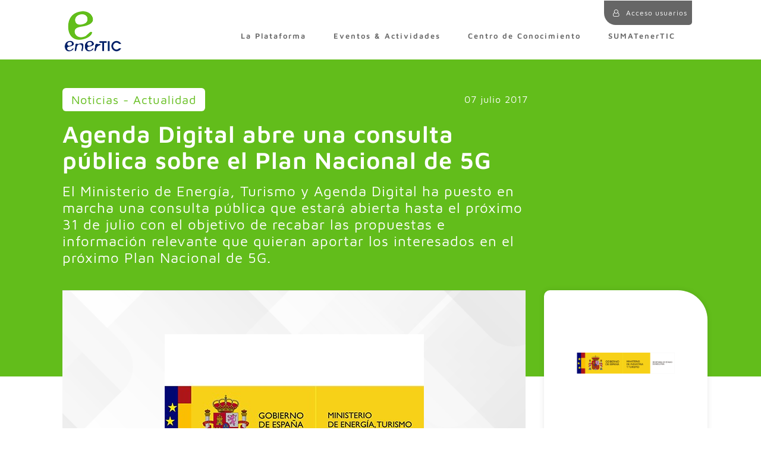

--- FILE ---
content_type: text/html; charset=UTF-8
request_url: https://enertic.org/agenda-digital-abre-una-consulta-publica-sobre-el-plan-nacional-de-5g/
body_size: 32578
content:
<!doctype html><html lang="es"><head><script data-no-optimize="1">var litespeed_docref=sessionStorage.getItem("litespeed_docref");litespeed_docref&&(Object.defineProperty(document,"referrer",{get:function(){return litespeed_docref}}),sessionStorage.removeItem("litespeed_docref"));</script> <meta charset="utf-8"><meta http-equiv="x-ua-compatible" content="ie=edge"><meta name="viewport" content="width=device-width, initial-scale=1"><meta name='robots' content='index, follow, max-image-preview:large, max-snippet:-1, max-video-preview:-1' /><title>Agenda Digital abre una consulta pública sobre el Plan Nacional de 5G - para Plataforma enerTIC.org</title><link rel="canonical" href="https://enertic.org/agenda-digital-abre-una-consulta-publica-sobre-el-plan-nacional-de-5g/" /><meta property="og:locale" content="es_ES" /><meta property="og:type" content="article" /><meta property="og:title" content="Agenda Digital abre una consulta pública sobre el Plan Nacional de 5G - para Plataforma enerTIC.org" /><meta property="og:description" content="El Ministerio de Energía, Turismo y Agenda Digital ha puesto en marcha una consulta pública que estará abierta hasta el próximo 31 de julio con el objetivo de recabar las propuestas e información relevante que quieran aportar los interesados en el próximo Plan Nacional de 5G." /><meta property="og:url" content="https://enertic.org/agenda-digital-abre-una-consulta-publica-sobre-el-plan-nacional-de-5g/" /><meta property="og:site_name" content="Plataforma enerTIC.org" /><meta property="article:published_time" content="2017-07-06T22:00:00+00:00" /><meta property="article:modified_time" content="2019-06-06T13:02:04+00:00" /><meta property="og:image" content="https://enertic.org/wp-content/uploads/2019/06/MINETAD1.jpg" /><meta property="og:image:width" content="436" /><meta property="og:image:height" content="290" /><meta property="og:image:type" content="image/jpeg" /><meta name="author" content="Francisco Verderas" /><meta name="twitter:card" content="summary_large_image" /><meta name="twitter:creator" content="@enerTIC_es" /><meta name="twitter:site" content="@enerTIC_es" /><meta name="twitter:label1" content="Escrito por" /><meta name="twitter:data1" content="Francisco Verderas" /><meta name="twitter:label2" content="Tiempo de lectura" /><meta name="twitter:data2" content="1 minuto" /> <script type="application/ld+json" class="yoast-schema-graph">{"@context":"https://schema.org","@graph":[{"@type":"WebPage","@id":"https://enertic.org/agenda-digital-abre-una-consulta-publica-sobre-el-plan-nacional-de-5g/","url":"https://enertic.org/agenda-digital-abre-una-consulta-publica-sobre-el-plan-nacional-de-5g/","name":"Agenda Digital abre una consulta pública sobre el Plan Nacional de 5G - para Plataforma enerTIC.org","isPartOf":{"@id":"https://enertic.org/#website"},"primaryImageOfPage":{"@id":"https://enertic.org/agenda-digital-abre-una-consulta-publica-sobre-el-plan-nacional-de-5g/#primaryimage"},"image":{"@id":"https://enertic.org/agenda-digital-abre-una-consulta-publica-sobre-el-plan-nacional-de-5g/#primaryimage"},"thumbnailUrl":"https://enertic.org/wp-content/uploads/2019/06/MINETAD1.jpg","datePublished":"2017-07-06T22:00:00+00:00","dateModified":"2019-06-06T13:02:04+00:00","author":{"@id":"https://enertic.org/#/schema/person/f10305b52bb2496d6bc41e94266b8e16"},"breadcrumb":{"@id":"https://enertic.org/agenda-digital-abre-una-consulta-publica-sobre-el-plan-nacional-de-5g/#breadcrumb"},"inLanguage":"es","potentialAction":[{"@type":"ReadAction","target":["https://enertic.org/agenda-digital-abre-una-consulta-publica-sobre-el-plan-nacional-de-5g/"]}]},{"@type":"ImageObject","inLanguage":"es","@id":"https://enertic.org/agenda-digital-abre-una-consulta-publica-sobre-el-plan-nacional-de-5g/#primaryimage","url":"https://enertic.org/wp-content/uploads/2019/06/MINETAD1.jpg","contentUrl":"https://enertic.org/wp-content/uploads/2019/06/MINETAD1.jpg","width":436,"height":290},{"@type":"BreadcrumbList","@id":"https://enertic.org/agenda-digital-abre-una-consulta-publica-sobre-el-plan-nacional-de-5g/#breadcrumb","itemListElement":[{"@type":"ListItem","position":1,"name":"Home","item":"https://enertic.org/"},{"@type":"ListItem","position":2,"name":"Agenda Digital abre una consulta pública sobre el Plan Nacional de 5G"}]},{"@type":"WebSite","@id":"https://enertic.org/#website","url":"https://enertic.org/","name":"Plataforma enerTIC.org","description":"Plataforma de empresas para la mejora de la Eficiencia Energetica","potentialAction":[{"@type":"SearchAction","target":{"@type":"EntryPoint","urlTemplate":"https://enertic.org/?s={search_term_string}"},"query-input":{"@type":"PropertyValueSpecification","valueRequired":true,"valueName":"search_term_string"}}],"inLanguage":"es"},{"@type":"Person","@id":"https://enertic.org/#/schema/person/f10305b52bb2496d6bc41e94266b8e16","name":"Francisco Verderas","image":{"@type":"ImageObject","inLanguage":"es","@id":"https://enertic.org/#/schema/person/image/","url":"https://secure.gravatar.com/avatar/029565818e6cba1a2a9ff7609e94bd63fd35afaf6148c9fe80e8202a1d2dbf43?s=96&d=mm&r=g","contentUrl":"https://secure.gravatar.com/avatar/029565818e6cba1a2a9ff7609e94bd63fd35afaf6148c9fe80e8202a1d2dbf43?s=96&d=mm&r=g","caption":"Francisco Verderas"},"url":"https://enertic.org/author/fjverderasaslan-es/"}]}</script> <link rel='dns-prefetch' href='//code.jquery.com' /><link rel='dns-prefetch' href='//fonts.google.com' /><link rel="alternate" type="application/rss+xml" title="Plataforma enerTIC.org &raquo; Comentario Agenda Digital abre una consulta pública sobre el Plan Nacional de 5G del feed" href="https://enertic.org/agenda-digital-abre-una-consulta-publica-sobre-el-plan-nacional-de-5g/feed/" /><style id="litespeed-ucss">@keyframes flickerAnimation{0%,to{opacity:1}50%{opacity:0}}html{font-family:sans-serif;line-height:1.15;-ms-text-size-adjust:100%;-webkit-text-size-adjust:100%;box-sizing:border-box;-ms-overflow-style:scrollbar;-webkit-tap-highlight-color:#fff0;font-size:16px}body,small{font-weight:400}body{font-size:14px;margin:0;font-family:-apple-system,system-ui,BlinkMacSystemFont,Segoe UI,Roboto,Helvetica Neue,Arial,sans-serif;font-size:1rem;color:#292b2c;background-color:#fff;line-height:1.2em;letter-spacing:1px}.navbar-brand>img,article,footer,header,nav,section{display:block}a:active,a:hover{outline:0}strong{font-weight:bolder}small{font-size:80%}img{border:0}svg:not(:root){overflow:hidden}hr{-moz-box-sizing:content-box;-webkit-box-sizing:content-box;margin-top:20px;margin-bottom:20px;box-sizing:content-box;height:0;overflow:visible;margin-top:1rem;margin-bottom:1rem;border:0;border-top:1px solid rgb(0 0 0/.1)}button,input{color:inherit;font:inherit}button{cursor:pointer}button::-moz-focus-inner{border:0}input::-moz-focus-inner{border:0;padding:0}input[type=checkbox]{-webkit-box-sizing:border-box;-moz-box-sizing:border-box;box-sizing:border-box;padding:0;margin:4px 0 0;margin-top:1px ;line-height:normal}@media print{*,:after,:before{background:0 0!important;color:#000!important;-webkit-box-shadow:none!important;box-shadow:none!important;text-shadow:none!important}a,a:visited{text-decoration:underline}a[href]:after{content:" ("attr(href)")"}a[href^="#"]:after,a[href^="javascript:"]:after{content:""}img,pre{page-break-inside:avoid}pre{border:1px solid #999}img{max-width:100%!important}h2,h3,p{orphans:3;widows:3}h2,h3{page-break-after:avoid}.navbar{display:none}.label{border:1px solid #000}}@font-face{font-display:swap;font-family:"Glyphicons Halflings";src:url(/wp-content/plugins/easy-bootstrap-shortcodes/fonts/glyphicons-halflings-regular.eot);src:url(/wp-content/plugins/easy-bootstrap-shortcodes/fonts/glyphicons-halflings-regular.eot?#iefix)format("embedded-opentype"),url(/wp-content/plugins/easy-bootstrap-shortcodes/fonts/glyphicons-halflings-regular.woff2)format("woff2"),url(/wp-content/plugins/easy-bootstrap-shortcodes/fonts/glyphicons-halflings-regular.woff)format("woff"),url(/wp-content/plugins/easy-bootstrap-shortcodes/fonts/glyphicons-halflings-regular.ttf)format("truetype"),url(/wp-content/plugins/easy-bootstrap-shortcodes/fonts/glyphicons-halflings-regular.svg#glyphicons_halflingsregular)format("svg")}*,:after,:before{-webkit-box-sizing:border-box;-moz-box-sizing:border-box}a{background-color:#fff0;-webkit-text-decoration-skip:objects}a:focus,input[type=checkbox]:focus{outline:thin dotted;outline:5px auto -webkit-focus-ring-color;outline-offset:-2px}img{border-style:none}h2,h3,h4,h5,ul{margin-bottom:10px}h1{font-size:2em;margin:.67em 0}h2{font-size:30px}h3{font-size:24px}h4{font-size:18px}h5{font-size:14px}p,pre{margin:0 0 10px}.post-template-default header .navbar .navbar-nav .nav-item .sub-menu .nav-item-submenu{text-align:right}ul{box-sizing:border-box;margin-bottom:1rem;margin-top:0}ul ul{margin-bottom:0}pre{padding:9.5px;line-height:1.42857143;word-break:break-all;word-wrap:break-word;background-color:#f5f5f5;border:1px solid #ccc;border-radius:4px}@media (min-width:768px){.container{width:750px}}@media (min-width:992px){.container{width:970px}}@media (min-width:1200px){.container{width:1170px}}@media (min-width:768px){.col-sm-2,.col-sm-6{float:left}.col-sm-6{width:50%}.col-sm-2{width:16.66666667%}}@media (min-width:992px){.col-md-10,.col-md-3,.col-md-4,.col-md-8{float:left}.col-md-10{width:83.33333333%}.col-md-8{width:66.66666667%}.col-md-4{width:33.33333333%}.col-md-3{width:25%}}@media (min-width:1200px){.col-lg-3,.col-lg-9{float:left}.col-lg-9{width:75%}.col-lg-3{width:25%}}label{max-width:100%;margin-bottom:5px;font-weight:700}.form-control{height:34px;padding:6px 12px;font-size:14px;border:1px solid #ccc;border-radius:4px;-webkit-box-shadow:inset 0 1px 1px rgb(0 0 0/.075);box-shadow:inset 0 1px 1px rgb(0 0 0/.075);-webkit-transition:border-color ease-in-out .15s,-webkit-box-shadow ease-in-out .15s;-o-transition:border-color ease-in-out .15s,box-shadow ease-in-out .15s}.form-control:focus{-webkit-box-shadow:inset 0 1px 1px rgb(0 0 0/.075),0 0 8px rgb(102 175 233/.6);box-shadow:inset 0 1px 1px rgb(0 0 0/.075),0 0 8px rgb(102 175 233/.6)}.form-control::-moz-placeholder{color:#999;opacity:1}.form-control::-webkit-input-placeholder{color:#999}.form-group{margin-bottom:15px}.has-feedback{position:relative}.has-feedback .form-control{padding-right:42.5px}.form-control-feedback{position:absolute;top:0;right:0;z-index:2;display:block;width:34px;height:34px;line-height:34px;text-align:center;pointer-events:none}.has-feedback label~.form-control-feedback{top:25px}.has-feedback label.sr-only~.form-control-feedback{top:0}.btn{margin-bottom:0;-ms-touch-action:manipulation;touch-action:manipulation;cursor:pointer;background-image:none;padding:6px 12px;font-size:14px;border-radius:4px;-moz-user-select:none}.btn:active:focus,.btn:focus{outline:5px auto -webkit-focus-ring-color;outline-offset:-2px}.btn:active:focus{outline:thin dotted}.btn:focus,.btn:hover{color:#333}.btn:active{outline:0;-webkit-box-shadow:inset 0 3px 5px rgb(0 0 0/.125);box-shadow:inset 0 3px 5px rgb(0 0 0/.125)}.btn-primary:active,.btn-primary:focus,.btn-primary:hover{color:#fff;background-color:#286090;border-color:#204d74}.fade{-webkit-transition:opacity .15s linear;-o-transition:opacity .15s linear}.navbar{min-height:50px;margin-bottom:20px;border:1px solid #fff0}@media (min-width:768px){.navbar{border-radius:4px}}.navbar-collapse{overflow-x:visible;padding-right:15px;padding-left:15px;border-top:1px solid #fff0;-webkit-box-shadow:inset 0 1px 0 rgb(255 255 255/.1);box-shadow:inset 0 1px 0 rgb(255 255 255/.1);-webkit-overflow-scrolling:touch}@media (min-width:768px){.navbar-collapse{width:auto;border-top:0;-webkit-box-shadow:none;box-shadow:none}.navbar-collapse.collapse{display:block!important;height:auto!important;padding-bottom:0;overflow:visible!important}}.navbar-brand{float:left;padding:15px;font-size:18px;height:50px}.navbar-nav{margin:7.5px -15px}.navbar-nav>li>a{padding-top:10px;padding-bottom:10px;line-height:20px}@media (min-width:768px){.navbar-nav{float:left;margin:0}.navbar-nav>li{float:left}.navbar-nav>li>a{padding-top:15px;padding-bottom:15px}}.label{display:inline;padding:.2em .6em .3em;font-size:75%;font-weight:700;line-height:1;color:#fff;text-align:center;white-space:nowrap;vertical-align:baseline;border-radius:.25em}.embed-responsive{height:0}.embed-responsive-16by9{padding-bottom:56.25%}.close{font-size:21px}.modal{-webkit-overflow-scrolling:touch}.modal.fade .modal-dialog{-webkit-transform:translate(0,-25%);-ms-transform:translate(0,-25%);-o-transform:translate(0,-25%);transform:translate(0,-25%);-webkit-transition:-webkit-transform .3s ease-out;-o-transition:-o-transform .3s ease-out}.modal-content{border:1px solid #999;border-radius:6px;-webkit-box-shadow:0 3px 9px rgb(0 0 0/.5);box-shadow:0 3px 9px rgb(0 0 0/.5);-webkit-background-clip:padding-box}.modal-header{min-height:16.42857143px}.modal-header .close{margin-top:-2px}.modal-title{margin:0}@media (min-width:768px){.modal-dialog{width:600px;margin:30px auto}.modal-content{-webkit-box-shadow:0 5px 15px rgb(0 0 0/.5);box-shadow:0 5px 15px rgb(0 0 0/.5)}}.container:after,.container:before{content:" ";display:table}.row:before{display:table}.navbar-collapse:after,.navbar-collapse:before,.navbar:after,.navbar:before,.row:after{content:" ";display:table}.container:after,.navbar-collapse:after,.navbar:after,.row:after{clear:both}@-ms-viewport{width:device-width}@font-face{font-display:swap;font-family:"FontAwesome";src:url(/wp-content/plugins/easy-bootstrap-shortcodes/fonts/fontawesome-webfont.eot?v=4.2.0);src:url(/wp-content/plugins/easy-bootstrap-shortcodes/fonts/fontawesome-webfont.eot?#iefix&v=4.2.0)format("embedded-opentype"),url(/wp-content/plugins/easy-bootstrap-shortcodes/fonts/fontawesome-webfont.woff?v=4.2.0)format("woff"),url(/wp-content/plugins/easy-bootstrap-shortcodes/fonts/fontawesome-webfont.ttf?v=4.2.0)format("truetype"),url(/wp-content/plugins/easy-bootstrap-shortcodes/fonts/fontawesome-webfont.svg?v=4.2.0#fontawesomeregular)format("svg");font-weight:400;font-style:normal}.entry-content{counter-reset:footnotes}:root{--wp--preset--font-size--normal:16px;--wp--preset--font-size--huge:42px;--wp--preset--aspect-ratio--square:1;--wp--preset--aspect-ratio--4-3:4/3;--wp--preset--aspect-ratio--3-4:3/4;--wp--preset--aspect-ratio--3-2:3/2;--wp--preset--aspect-ratio--2-3:2/3;--wp--preset--aspect-ratio--16-9:16/9;--wp--preset--aspect-ratio--9-16:9/16;--wp--preset--color--black:#000000;--wp--preset--color--cyan-bluish-gray:#abb8c3;--wp--preset--color--white:#ffffff;--wp--preset--color--pale-pink:#f78da7;--wp--preset--color--vivid-red:#cf2e2e;--wp--preset--color--luminous-vivid-orange:#ff6900;--wp--preset--color--luminous-vivid-amber:#fcb900;--wp--preset--color--light-green-cyan:#7bdcb5;--wp--preset--color--vivid-green-cyan:#00d084;--wp--preset--color--pale-cyan-blue:#8ed1fc;--wp--preset--color--vivid-cyan-blue:#0693e3;--wp--preset--color--vivid-purple:#9b51e0;--wp--preset--gradient--vivid-cyan-blue-to-vivid-purple:linear-gradient(135deg,rgba(6,147,227,1) 0%,rgb(155,81,224) 100%);--wp--preset--gradient--light-green-cyan-to-vivid-green-cyan:linear-gradient(135deg,rgb(122,220,180) 0%,rgb(0,208,130) 100%);--wp--preset--gradient--luminous-vivid-amber-to-luminous-vivid-orange:linear-gradient(135deg,rgba(252,185,0,1) 0%,rgba(255,105,0,1) 100%);--wp--preset--gradient--luminous-vivid-orange-to-vivid-red:linear-gradient(135deg,rgba(255,105,0,1) 0%,rgb(207,46,46) 100%);--wp--preset--gradient--very-light-gray-to-cyan-bluish-gray:linear-gradient(135deg,rgb(238,238,238) 0%,rgb(169,184,195) 100%);--wp--preset--gradient--cool-to-warm-spectrum:linear-gradient(135deg,rgb(74,234,220) 0%,rgb(151,120,209) 20%,rgb(207,42,186) 40%,rgb(238,44,130) 60%,rgb(251,105,98) 80%,rgb(254,248,76) 100%);--wp--preset--gradient--blush-light-purple:linear-gradient(135deg,rgb(255,206,236) 0%,rgb(152,150,240) 100%);--wp--preset--gradient--blush-bordeaux:linear-gradient(135deg,rgb(254,205,165) 0%,rgb(254,45,45) 50%,rgb(107,0,62) 100%);--wp--preset--gradient--luminous-dusk:linear-gradient(135deg,rgb(255,203,112) 0%,rgb(199,81,192) 50%,rgb(65,88,208) 100%);--wp--preset--gradient--pale-ocean:linear-gradient(135deg,rgb(255,245,203) 0%,rgb(182,227,212) 50%,rgb(51,167,181) 100%);--wp--preset--gradient--electric-grass:linear-gradient(135deg,rgb(202,248,128) 0%,rgb(113,206,126) 100%);--wp--preset--gradient--midnight:linear-gradient(135deg,rgb(2,3,129) 0%,rgb(40,116,252) 100%);--wp--preset--font-size--small:13px;--wp--preset--font-size--medium:20px;--wp--preset--font-size--large:36px;--wp--preset--font-size--x-large:42px;--wp--preset--spacing--20:0.44rem;--wp--preset--spacing--30:0.67rem;--wp--preset--spacing--40:1rem;--wp--preset--spacing--50:1.5rem;--wp--preset--spacing--60:2.25rem;--wp--preset--spacing--70:3.38rem;--wp--preset--spacing--80:5.06rem;--wp--preset--shadow--natural:6px 6px 9px rgba(0, 0, 0, 0.2);--wp--preset--shadow--deep:12px 12px 50px rgba(0, 0, 0, 0.4);--wp--preset--shadow--sharp:6px 6px 0px rgba(0, 0, 0, 0.2);--wp--preset--shadow--outlined:6px 6px 0px -3px rgba(255, 255, 255, 1), 6px 6px rgba(0, 0, 0, 1);--wp--preset--shadow--crisp:6px 6px 0px rgba(0, 0, 0, 1)}.swiper-container{margin:0 auto;position:relative;overflow:hidden;list-style:none;padding:0;z-index:1}.swiper-slide,.swiper-wrapper{width:100%;height:100%;position:relative;transition-property:transform}.swiper-wrapper{z-index:1;display:-ms-flexbox;display:flex;box-sizing:content-box;transform:translateZ(0)}.swiper-slide{-ms-flex-negative:0;flex-shrink:0}.swiper-button-next,.swiper-button-prev{position:absolute;top:50%;width:27px;height:44px;margin-top:-22px;z-index:10;cursor:pointer;background-size:27px 44px;background-position:50%;background-repeat:no-repeat}.swiper-button-prev{background-image:url("data:image/svg+xml;charset=utf-8,%3Csvg xmlns='http://www.w3.org/2000/svg' viewBox='0 0 27 44'%3E%3Cpath d='M0 22L22 0l2.1 2.1L4.2 22l19.9 19.9L22 44 0 22z' fill='%23007aff'/%3E%3C/svg%3E");left:10px;right:auto}.swiper-button-next{background-image:url("data:image/svg+xml;charset=utf-8,%3Csvg xmlns='http://www.w3.org/2000/svg' viewBox='0 0 27 44'%3E%3Cpath d='M27 22L5 44l-2.1-2.1L22.8 22 2.9 2.1 5 0l22 22z' fill='%23007aff'/%3E%3C/svg%3E");right:10px;left:auto}.swiper-pagination{position:absolute;text-align:center;transition:opacity .3s;transform:translateZ(0);z-index:10}@font-face{font-display:swap;font-family:FontAwesome;src:url(/wp-content/themes/enertic/dist/fonts/fontawesome-webfont.eot?v=4.7.0);src:url(/wp-content/themes/enertic/dist/fonts/fontawesome-webfont.eot?#iefix&v=4.7.0)format("embedded-opentype"),url(/wp-content/themes/enertic/dist/fonts/fontawesome-webfont.woff2?v=4.7.0)format("woff2"),url(/wp-content/themes/enertic/dist/fonts/fontawesome-webfont.woff?v=4.7.0)format("woff"),url(/wp-content/themes/enertic/dist/fonts/fontawesome-webfont.ttf?v=4.7.0)format("truetype"),url(/wp-content/themes/enertic/dist/fonts/fontawesome-webfont.svg?v=4.7.0#fontawesomeregular)format("svg");font-weight:400;font-style:normal}.fa{display:inline-block;font:14px/1 FontAwesome;font-size:inherit;text-rendering:auto;-webkit-font-smoothing:antialiased;-moz-osx-font-smoothing:grayscale}.fa-star-o:before{content:""}.fa-check:before{content:""}.fa-times:before{content:""}.fa-chevron-left:before{content:""}.fa-chevron-right:before{content:""}.fa-heart-o:before{content:""}.fa-twitter:before{content:""}.fa-linkedin:before{content:""}.fa-angle-left:before{content:""}.fa-angle-right:before{content:""}.fa-thumbs-up:before{content:""}.fa-youtube:before{content:""}.fa-user-o:before{content:""}a:active,a:hover{outline-width:0}button,input{font-family:sans-serif;font-size:100%;margin:0;overflow:visible}button{text-transform:none}[type=submit],button,html [type=button]{-webkit-appearance:button}[type=button]::-moz-focus-inner,[type=submit]::-moz-focus-inner,button::-moz-focus-inner{border-style:none;padding:0}[type=button]:-moz-focusring,[type=submit]:-moz-focusring,button:-moz-focusring{outline:1px dotted ButtonText}[type=checkbox]{box-sizing:border-box;padding:0}::-webkit-file-upload-button{-webkit-appearance:button;font:inherit}@media print{*,:after,:before,div:first-letter,div:first-line,li:first-letter,li:first-line,p:first-letter,p:first-line{text-shadow:none!important;box-shadow:none!important}a,a:visited{text-decoration:underline}pre{white-space:pre-wrap!important;border:1px solid #999}img,pre{page-break-inside:avoid}h2,h3,p{orphans:3;widows:3}h2,h3{page-break-after:avoid}.navbar{display:none}}*,:after,:before{box-sizing:inherit}@-ms-viewport{width:device-width}[tabindex="-1"]:focus{outline:0!important}h1,h2,h3,h4,h5{margin-top:0;margin-bottom:.5rem;font-family:inherit;font-weight:500;line-height:1.1;color:inherit}p{margin-top:0;margin-bottom:1rem}a{color:#0275d8;text-decoration:none}a:focus,a:hover{color:#014c8c;text-decoration:underline}pre{overflow:auto;font-family:Menlo,Monaco,Consolas,Liberation Mono,Courier New,monospace;display:block;margin-top:0;margin-bottom:1rem;font-size:90%;color:#292b2c}img{vertical-align:middle}a,button,input,label{-ms-touch-action:manipulation;touch-action:manipulation}label{display:inline-block;margin-bottom:.5rem}button:focus{outline:1px dotted;outline:5px auto -webkit-focus-ring-color}button,input{line-height:inherit}input[type=checkbox]:disabled{cursor:not-allowed}h1{font-size:2.5rem}h2{font-size:2rem}h3{font-size:1.75rem}h4{font-size:1.5rem}.post-template-default #modalBioConferencias .modal-header h5,.post-template-default #modalMasinfoConferencias .modal-header h5,h5{font-size:1.25rem}.img-fluid{max-width:100%;height:auto}.container{position:relative;margin-left:auto;margin-right:auto;padding-right:15px;padding-left:15px}@media (min-width:576px){.container{padding-right:15px;padding-left:15px}}@media (min-width:768px){.container{padding-right:15px;padding-left:15px}}@media (min-width:992px){.container{padding-right:15px;padding-left:15px}}@media (min-width:1200px){.container{padding-right:15px;padding-left:15px}}@media (min-width:576px){.container{width:540px;max-width:100%}}@media (min-width:768px){.container{width:720px;max-width:100%}}@media (min-width:992px){.container{width:960px;max-width:100%}}@media (min-width:1200px){.container{width:1140px;max-width:100%}}.row{display:-ms-flexbox;display:flex;-ms-flex-wrap:wrap;flex-wrap:wrap;margin-right:-15px;margin-left:-15px}@media (min-width:576px){.row{margin-right:-15px;margin-left:-15px}}@media (min-width:768px){.row{margin-right:-15px;margin-left:-15px}}@media (min-width:992px){.row{margin-right:-15px;margin-left:-15px}}@media (min-width:1200px){.row{margin-right:-15px;margin-left:-15px}}.no-gutters{margin-right:0;margin-left:0}.no-gutters>[class*=col-]{padding-right:0;padding-left:0}.col,.col-12,.col-2,.col-4,.col-6,.col-lg-3,.col-lg-9,.col-md,.col-md-10,.col-md-3,.col-md-4,.col-md-8,.col-sm-2,.col-sm-6{position:relative;width:100%;min-height:1px;padding-right:15px;padding-left:15px}@media (min-width:576px){.col,.col-12,.col-2,.col-4,.col-6,.col-lg-3,.col-lg-9,.col-md,.col-md-10,.col-md-3,.col-md-4,.col-md-8,.col-sm-2,.col-sm-6{padding-right:15px;padding-left:15px}}@media (min-width:768px){.col,.col-12,.col-2,.col-4,.col-6,.col-lg-3,.col-lg-9,.col-md,.col-md-10,.col-md-3,.col-md-4,.col-md-8,.col-sm-2,.col-sm-6{padding-right:15px;padding-left:15px}}@media (min-width:992px){.col,.col-12,.col-2,.col-4,.col-6,.col-lg-3,.col-lg-9,.col-md,.col-md-10,.col-md-3,.col-md-4,.col-md-8,.col-sm-2,.col-sm-6{padding-right:15px;padding-left:15px}}@media (min-width:1200px){.col,.col-12,.col-2,.col-4,.col-6,.col-lg-3,.col-lg-9,.col-md,.col-md-10,.col-md-3,.col-md-4,.col-md-8,.col-sm-2,.col-sm-6{padding-right:15px;padding-left:15px}}.col{-ms-flex-preferred-size:0;flex-basis:0;-ms-flex-positive:1;flex-grow:1;max-width:100%}.col-2{-ms-flex:0 0 16.6666666667%;flex:0 0 16.6666666667%;max-width:16.6666666667%}.col-4{-ms-flex:0 0 33.3333333333%;flex:0 0 33.3333333333%;max-width:33.3333333333%}.col-6{-ms-flex:0 0 50%;flex:0 0 50%;max-width:50%}.col-12{-ms-flex:0 0 100%;flex:0 0 100%;max-width:100%}@media (min-width:576px){.col-sm-2{-ms-flex:0 0 16.6666666667%;flex:0 0 16.6666666667%;max-width:16.6666666667%}.col-sm-6{-ms-flex:0 0 50%;flex:0 0 50%;max-width:50%}}@media (min-width:768px){.col-md{-ms-flex-preferred-size:0;flex-basis:0;-ms-flex-positive:1;flex-grow:1;max-width:100%}.col-md-3{-ms-flex:0 0 25%;flex:0 0 25%;max-width:25%}.col-md-4{-ms-flex:0 0 33.3333333333%;flex:0 0 33.3333333333%;max-width:33.3333333333%}.col-md-8{-ms-flex:0 0 66.6666666667%;flex:0 0 66.6666666667%;max-width:66.6666666667%}.col-md-10{-ms-flex:0 0 83.3333333333%;flex:0 0 83.3333333333%;max-width:83.3333333333%}.offset-md-1{margin-left:8.3333333333%}}@media (min-width:992px){.col-lg-3{-ms-flex:0 0 25%;flex:0 0 25%;max-width:25%}.col-lg-9{-ms-flex:0 0 75%;flex:0 0 75%;max-width:75%}}.form-control{display:block;width:100%;padding:.5rem .75rem;font-size:1rem;line-height:1.25;color:#464a4c;background-color:#fff;background-image:none;background-clip:padding-box;border:1px solid rgb(0 0 0/.15);border-radius:.25rem;transition:border-color .15s ease-in-out,box-shadow .15s ease-in-out}.form-control::-ms-expand{background-color:#fff0;border:0}.form-control:focus{color:#464a4c;background-color:#fff;border-color:#5cb3fd;outline:0}.form-control:-ms-input-placeholder{color:#636c72;opacity:1}.form-control::placeholder{color:#636c72;opacity:1}.form-control:disabled{background-color:#eceeef;opacity:1;cursor:not-allowed}.form-group{margin-bottom:1rem}.form-check{position:relative;display:block;margin-bottom:.5rem}.form-check-label{padding-left:1.25rem;margin-bottom:0;cursor:pointer}.form-control-feedback{margin-top:.25rem}.btn{display:inline-block;font-weight:400;line-height:1.25;text-align:center;white-space:nowrap;vertical-align:middle;-webkit-user-select:none;-ms-user-select:none;user-select:none;border:1px solid #fff0;padding:.5rem 1rem;font-size:1rem;border-radius:.25rem;transition:all .2s ease-in-out}.btn:focus,.btn:hover{text-decoration:none}.btn:focus{outline:0;box-shadow:0 0 0 2px rgb(2 117 216/.25)}.btn:disabled{cursor:not-allowed;opacity:.65}.btn:active{background-image:none}.btn-primary{color:#fff;background-color:#0275d8;border-color:#0275d8}.btn-primary:hover{color:#fff;background-color:#025aa5;border-color:#01549b}.btn-primary:focus{box-shadow:0 0 0 2px rgb(2 117 216/.5)}.btn-primary:disabled{background-color:#0275d8;border-color:#0275d8}.btn-primary:active{color:#fff;background-color:#025aa5;background-image:none;border-color:#01549b}.fade{opacity:0;transition:opacity .15s linear}.collapse{display:none}.nav-link{display:block;padding:.5em 1em}.nav-link:focus,.nav-link:hover,.navbar-brand:focus,.navbar-brand:hover{text-decoration:none}.navbar{position:relative;display:-ms-flexbox;display:flex;-ms-flex-direction:column;flex-direction:column;padding:.5rem 1rem}.navbar-brand{display:inline-block;padding-top:.25rem;padding-bottom:.25rem;margin-right:1rem;font-size:1.25rem;line-height:inherit;white-space:nowrap}.navbar-nav{display:-ms-flexbox;display:flex;-ms-flex-direction:column;flex-direction:column;padding-left:0;margin-bottom:0;list-style:none}.navbar-nav .nav-link{padding-right:0;padding-left:0}.navbar-toggler{-ms-flex-item-align:start;align-self:flex-start;padding:.25rem .75rem;font-size:1.25rem;line-height:1;background:#fff0;border:1px solid #fff0;border-radius:.25rem}.navbar-toggler:focus,.navbar-toggler:hover{text-decoration:none}.navbar-toggler-right{position:absolute;right:1rem}@media (min-width:992px){.navbar-toggleable-md{-ms-flex-wrap:nowrap;flex-wrap:nowrap;-ms-flex-align:center;align-items:center}.navbar-toggleable-md,.navbar-toggleable-md .navbar-nav{-ms-flex-direction:row;flex-direction:row}.navbar-toggleable-md .navbar-nav .nav-link{padding-right:.5rem;padding-left:.5rem}.navbar-toggleable-md .navbar-collapse{display:-ms-flexbox!important;display:flex!important;width:100%}.navbar-toggleable-md .navbar-toggler{display:none}}.navbar-light .navbar-brand,.navbar-light .navbar-brand:focus,.navbar-light .navbar-brand:hover,.navbar-light .navbar-toggler,.navbar-light .navbar-toggler:focus,.navbar-light .navbar-toggler:hover{color:rgb(0 0 0/.9)}.navbar-light .navbar-nav .nav-link{color:rgb(0 0 0/.5)}.navbar-light .navbar-nav .nav-link:focus,.navbar-light .navbar-nav .nav-link:hover{color:rgb(0 0 0/.7)}.navbar-light .navbar-toggler{border-color:rgb(0 0 0/.1)}.embed-responsive{position:relative;display:block;width:100%;padding:0;overflow:hidden}.embed-responsive:before{display:block;content:""}.embed-responsive .embed-responsive-item{position:absolute;top:0;bottom:0;left:0;width:100%;height:100%;border:0}.embed-responsive-16by9:before{padding-top:56.25%}.close{float:right;font-size:1.5rem;font-weight:700;line-height:1;color:#000;text-shadow:0 1px 0#fff;opacity:.5}.close:focus,.close:hover{color:#000;text-decoration:none;cursor:pointer;opacity:.75}button.close{padding:0;cursor:pointer;background:#fff0;border:0;-webkit-appearance:none}.modal{overflow:hidden;position:fixed;top:0;right:0;bottom:0;left:0;z-index:1050;display:none;outline:0}.modal.fade .modal-dialog{transition:transform .3s ease-out;transform:translateY(-25%)}.modal-dialog{position:relative;width:auto;margin:10px}.modal-content,.modal-header{display:-ms-flexbox;display:flex}.modal-content{position:relative;-ms-flex-direction:column;flex-direction:column;background-color:#fff;background-clip:padding-box;border:1px solid rgb(0 0 0/.2);border-radius:.3rem;outline:0}.modal-header{-ms-flex-align:center;align-items:center;-ms-flex-pack:justify;justify-content:space-between;padding:15px;border-bottom:1px solid #eceeef}.modal-title{margin-bottom:0;line-height:1.5}.modal-body{position:relative;-ms-flex:1 1 auto;flex:1 1 auto;padding:15px}@media (min-width:576px){.modal-dialog{max-width:500px;margin:30px auto}}.d-none,.post-template-default header .navbar .navbar-nav .nav-item .sub-menu .nav-item-submenu .nav-link:after{display:none!important}.d-inline-block{display:inline-block!important}.d-block{display:block!important}.d-flex{display:-ms-flexbox!important;display:flex!important}@media (min-width:768px){.d-md-none{display:none!important}.d-md-block{display:block!important}}.justify-content-center{-ms-flex-pack:center!important;justify-content:center!important}.align-items-center{-ms-flex-align:center!important;align-items:center!important}.align-self-start{-ms-flex-item-align:start!important;align-self:flex-start!important}.align-self-end{-ms-flex-item-align:end!important;align-self:flex-end!important}.align-self-center{-ms-flex-item-align:center!important;-ms-grid-row-align:center!important;align-self:center!important}.fixed-top{top:0;position:fixed;right:0;left:0;z-index:1030}.sr-only{position:absolute;width:1px;height:1px;padding:0;margin:-1px;overflow:hidden;clip:rect(0,0,0,0);border:0}.w-100{width:100%!important}.h-100{height:100%!important}.mt-0{margin-top:0!important}.mb-0{margin-bottom:0!important}.mt-1{margin-top:.25rem!important}.mb-1{margin-bottom:.25rem!important}.mb-2{margin-bottom:.5rem!important}.mx-2{margin-left:.5rem!important;margin-right:.5rem!important}.mb-3{margin-bottom:1rem!important}.mt-4{margin-top:1.5rem!important}.mb-4{margin-bottom:1.5rem!important}.mt-5{margin-top:3rem!important}.mb-5{margin-bottom:3rem!important}.pr-0,.px-0{padding-right:0!important}.px-0{padding-left:0!important}.pt-1{padding-top:.25rem!important}.pt-2{padding-top:.5rem!important}.pr-2{padding-right:.5rem!important}.p-3{padding:1rem!important}.pb-3{padding-bottom:1rem!important}.px-3{padding-left:1rem!important;padding-right:1rem!important}.pt-4{padding-top:1.5rem!important}.pb-4{padding-bottom:1.5rem!important}.pt-5{padding-top:3rem!important}.ml-auto,.mx-auto{margin-left:auto!important}.mx-auto{margin-right:auto!important}@media (min-width:768px){.mt-md-2{margin-top:.5rem!important}.mt-md-3{margin-top:1rem!important}.mr-md-3{margin-right:1rem!important}.mb-md-3{margin-bottom:1rem!important}.mt-md-4{margin-top:1.5rem!important}}.text-left{text-align:left!important}.text-right{text-align:right!important}.text-center{text-align:center!important}@media (max-width:991px){.hidden-md-down{display:none!important}}@font-face{font-display:swap;font-family:Maven Pro;src:url(/wp-content/themes/enertic/dist/fonts/MavenPro-Regular.ttf)format("truetype");font-weight:400;font-style:normal}@font-face{font-display:swap;font-family:Maven Pro;src:url(/wp-content/themes/enertic/dist/fonts/MavenPro-SemiBold.ttf)format("truetype");font-weight:600;font-style:normal}@font-face{font-display:swap;font-family:Glyphicons Halflings;src:url(/wp-content/themes/enertic/dist/fonts/glyphicons-halflings-regular.eot);src:url(/wp-content/themes/enertic/dist/fonts/glyphicons-halflings-regular.eot?#iefix)format("embedded-opentype"),url(/wp-content/themes/enertic/dist/fonts/glyphicons-halflings-regular.woff)format("woff"),url(/wp-content/themes/enertic/dist/fonts/glyphicons-halflings-regular.ttf)format("truetype"),url(/wp-content/themes/enertic/dist/fonts/glyphicons-halflings-regular.svg#glyphicons-halflingsregular)format("svg")}@font-face{font-display:swap;font-family:fontello;src:url(/wp-content/themes/enertic/dist/fonts/fontello.eot?74094502);src:url(/wp-content/themes/enertic/dist/fonts/fontello.eot?74094502#iefix)format("embedded-opentype"),url(/wp-content/themes/enertic/dist/fonts/fontello.woff2?74094502)format("woff2"),url(/wp-content/themes/enertic/dist/fonts/fontello.woff?74094502)format("woff"),url(/wp-content/themes/enertic/dist/fonts/fontello.ttf?74094502)format("truetype"),url(/wp-content/themes/enertic/dist/fonts/fontello.svg?74094502#fontello)format("svg");font-weight:400;font-style:normal}@media (max-width:991px){html{font-size:15px}}@media (max-width:767px){html{font-size:15px}}body .glyphicon{position:absolute;top:35px;right:25px}.glyphicon{position:relative;top:1px;display:inline-block;font-family:Glyphicons Halflings;font-style:normal;font-weight:400;line-height:1;-webkit-font-smoothing:antialiased;-moz-osx-font-smoothing:grayscale}.glyphicon-ok:before{content:""}.post-template-default .btn{border-radius:5px;padding:15px 40px;font-weight:800;font-style:normal;font-size:1rem;color:#fff;letter-spacing:2px;font-family:Maven Pro,sans-serif;text-transform:uppercase;cursor:pointer;border:1px solid #fff0;margin-left:5px;margin-right:5px}.post-template-default .btn:hover{background-color:#fff;color:#c2d100}.post-template-default .btn-verde:hover{border:1px solid #c2d100}.post-template-default .btn-primary{color:#fff;background-color:#61be1a;border:1px solid #fff0}.post-template-default .btn-primary-2023{max-width:235px;height:40px;line-height:1.2em;display:-ms-flexbox!important;display:flex!important;-ms-flex-pack:center!important;justify-content:center!important;-ms-flex-align:center!important;align-items:center!important;background-color:#151515;color:#fff;border-radius:3px;opacity:1;transition:1s;border:1px solid #151515;font-size:16px;font-weight:400;text-transform:unset!important;letter-spacing:0;margin-left:0;margin-right:0}.post-template-default .btn-primary-2023.azul-oscuro{background-color:#395f1d!important;color:#fff!important;text-decoration:none}.post-template-default .btn-primary-2023:hover{opacity:.8;text-decoration:none;color:#fff!important;font-weight:400!important;background-color:#151515!important}.post-template-default .enlace-azul{font-family:Maven Pro,sans-serif;font-weight:400;font-style:italic;font-size:.9rem;letter-spacing:1px;color:#61be1a!important;padding-bottom:5px}.post-template-default .enlace-azul:hover{color:#bababa;text-decoration:none}.post-template-default .sombra{box-shadow:0 0 26px -1px rgb(0 0 0/.3)}.post-template-default .modal{background-color:rgb(0 0 0/.7)}.post-template-default .modal .modal-dialog{transform:translateY(50%)!important}.post-template-default .modal .modal-dialog .modal-header .close{right:15px;position:absolute}.post-template-default .modal .modal-dialog .modal-body{display:block;margin:auto}.post-template-default .animado{transition:all 1s ease-out}.post-template-default .animado-fast{transition:all .5s ease-out}.post-template-default input.form-control{font-family:Maven Pro,sans-serif;font-weight:400;border:0}.post-template-default input.form-control::-moz-placeholder{color:#777;opacity:.5}.post-template-default input.form-control:-ms-input-placeholder{color:#777;opacity:.5}.post-template-default input.form-control::-webkit-input-placeholder{color:#777;opacity:.5}.post-template-default #modalGaleria .modal-dialog{max-width:unset!important;transform:translate(-50%,-50%)!important;top:50%;width:auto;display:inline-block;left:50%}.post-template-default #modalGaleria .close{position:absolute;top:-35px;right:-30px;width:30px;height:30px;background-color:#000;z-index:99;border-radius:50%;border:2px solid #fff;opacity:1;text-shadow:none;color:#fff}.post-template-default #modalGaleria #next-btn,.post-template-default #modalGaleria #prev-btn{position:absolute;width:40px;height:40px;border-radius:50%;padding:0;top:50%;margin-top:-20px;border:2px solid #fff}.post-template-default #modalGaleria #prev-btn{left:-60px}.post-template-default #modalGaleria #prev-btn i{margin-left:0 px;margin-top:3px}.post-template-default #modalGaleria #next-btn{right:-60px}.post-template-default #modalGaleria #next-btn i{margin-left:3px;margin-top:3px}.post-template-default .swiper-wrapper{box-sizing:border-box}.post-template-default .swiper-button-next,.post-template-default .swiper-button-prev{background-color:#61be1a;border-radius:5px;width:40px;height:40px;top:25px;position:absolute;text-align:center}.post-template-default .swiper-button-next i,.post-template-default .swiper-button-prev i{color:#fff;font-size:1rem;line-height:2.3em}.post-template-default .swiper-button-next{right:0}.post-template-default .swiper-button-prev{right:50px;left:auto}.post-template-default label{color:#666;padding-left:0!important}.post-template-default input{border:1px solid #ddd!important;border-radius:0!important}.post-template-default .btn:disabled{cursor:pointer}.post-template-default .embed-responsive{height:auto}.post-template-default .wrap{margin-top:100px}@media (max-width:767px){.post-template-default .wrap{margin-top:70px}}.post-template-default .container{max-width:1100px;width:100%}.post-template-default h1{font-size:2rem;color:#fff;font-weight:400;font-style:normal;letter-spacing:1px}.post-template-default h2{font-weight:700;font-style:normal;font-size:1.7rem;color:#fff}.post-template-default h3{font-style:normal;font-size:1.1rem;color:#333;letter-spacing:2px;text-transform:uppercase}.post-template-default h4{font-size:1.5rem;text-transform:uppercase;font-weight:800;margin-top:35px;margin-bottom:35px;letter-spacing:4px;color:#fff}.post-template-default p{font-size:.9rem;color:#666}.post-template-default a{color:#666}.post-template-default ul{list-style:none}.post-template-default .ampliacionImagen100pct{position:fixed;top:0;left:0;right:0;bottom:0;width:100vw;height:100vh;display:none;background-color:rgb(0 0 0/.7);z-index:1000;cursor:zoom-out}.post-template-default .ampliacionImagen100pct .contenido{position:absolute;left:5%;top:5%;width:90%;height:90%;background-size:contain;background-repeat:no-repeat;background-position:50%}.post-template-default #modalAlerta .modal-dialog .modal-content,.post-template-default #modalBioConferencias .modal-dialog .modal-content,.post-template-default #modalClaveInscripcion .modal-dialog .modal-content,.post-template-default #modalConcursos .modal-dialog .modal-content,.post-template-default #modalGaleria .modal-dialog .modal-content,.post-template-default #modalLogin .modal-dialog .modal-content,.post-template-default #modalMasinfoConferencias .modal-dialog .modal-content,.post-template-default #modalRecordarpass .modal-dialog .modal-content{border-radius:0!important}.post-template-default #modalAlerta .modal-dialog .modal-content .modal-header,.post-template-default #modalBioConferencias .modal-dialog .modal-content .modal-header,.post-template-default #modalClaveInscripcion .modal-dialog .modal-content .modal-header,.post-template-default #modalConcursos .modal-dialog .modal-content .modal-header,.post-template-default #modalLogin .modal-dialog .modal-content .modal-header,.post-template-default #modalMasinfoConferencias .modal-dialog .modal-content .modal-header,.post-template-default #modalRecordarpass .modal-dialog .modal-content .modal-header{border-bottom:4px solid #61be1a}.post-template-default #modalAlerta .modal-dialog .modal-content .modal-header .modal-title,.post-template-default #modalBioConferencias .modal-dialog .modal-content .modal-header .modal-title,.post-template-default #modalClaveInscripcion .modal-dialog .modal-content .modal-header .modal-title,.post-template-default #modalConcursos .modal-dialog .modal-content .modal-header .modal-title,.post-template-default #modalLogin .modal-dialog .modal-content .modal-header .modal-title,.post-template-default #modalMasinfoConferencias .modal-dialog .modal-content .modal-header .modal-title,.post-template-default #modalRecordarpass .modal-dialog .modal-content .modal-header .modal-title{margin-left:auto!important;margin-right:auto!important;font-size:30px!important}.post-template-default #modalAlerta .modal-dialog .modal-content .modal-header .close,.post-template-default #modalBioConferencias .modal-dialog .modal-content .modal-header .close,.post-template-default #modalConcursos .modal-dialog .modal-content .modal-header .close,.post-template-default #modalLogin .modal-dialog .modal-content .modal-header .close,.post-template-default #modalMasinfoConferencias .modal-dialog .modal-content .modal-header .close,.post-template-default #modalRecordarpass .modal-dialog .modal-content .modal-header .close{color:#fff;top:-25px!important;right:-25px!important;background-color:transparent!important;background:0 0!important;margin:0!important}@media (max-width:767px){.post-template-default #modalAlerta .modal-dialog .modal-content .modal-header .close,.post-template-default #modalBioConferencias .modal-dialog .modal-content .modal-header .close,.post-template-default #modalConcursos .modal-dialog .modal-content .modal-header .close,.post-template-default #modalLogin .modal-dialog .modal-content .modal-header .close,.post-template-default #modalMasinfoConferencias .modal-dialog .modal-content .modal-header .close,.post-template-default #modalRecordarpass .modal-dialog .modal-content .modal-header .close{right:0!important}}.post-template-default #modalAlerta .modal-dialog .modal-content .modal-header .close span,.post-template-default #modalBioConferencias .modal-dialog .modal-content .modal-header .close span,.post-template-default #modalConcursos .modal-dialog .modal-content .modal-header .close span,.post-template-default #modalLogin .modal-dialog .modal-content .modal-header .close span,.post-template-default #modalMasinfoConferencias .modal-dialog .modal-content .modal-header .close span,.post-template-default #modalRecordarpass .modal-dialog .modal-content .modal-header .close span{color:#fff;display:none}.post-template-default #modalAlerta .modal-dialog .modal-content .modal-header .close:before,.post-template-default #modalBioConferencias .modal-dialog .modal-content .modal-header .close:before,.post-template-default #modalConcursos .modal-dialog .modal-content .modal-header .close:before,.post-template-default #modalLogin .modal-dialog .modal-content .modal-header .close:before,.post-template-default #modalMasinfoConferencias .modal-dialog .modal-content .modal-header .close:before,.post-template-default #modalRecordarpass .modal-dialog .modal-content .modal-header .close:before{font-family:arial;transform:scaleX(130%);color:#fff;opacity:1;font-size:1.4rem;content:"X"}.post-template-default #modalAlerta .modal-dialog .modal-content .modal-body,.post-template-default #modalBioConferencias .modal-dialog .modal-content .modal-body,.post-template-default #modalClaveInscripcion .modal-dialog .modal-content .modal-body,.post-template-default #modalConcursos .modal-dialog .modal-content .modal-body,.post-template-default #modalGaleria .modal-dialog .modal-content .modal-body,.post-template-default #modalLogin .modal-dialog .modal-content .modal-body,.post-template-default #modalMasinfoConferencias .modal-dialog .modal-content .modal-body,.post-template-default #modalRecordarpass .modal-dialog .modal-content .modal-body{overflow:auto;padding-top:30px}.post-template-default .bannerNewsletter{border:1px solid #61be1a;text-decoration:none}.post-template-default .bannerNewsletter h3{font-size:1.2rem;font-weight:700;color:#000}.post-template-default .bannerNewsletter p{color:#000}.post-template-default .bannerNewsletter hr{color:#61be1a;margin-left:auto;margin-right:auto;border:3px solid #61be1a;max-width:61px}.post-template-default .bannerNewsletter .fillcolorprincipal{fill:#61be1a}.post-template-default #ultima-hora{background-color:#ffc24e;position:fixed;left:0;bottom:0;width:100%;height:auto;z-index:11;transition:all .5s ease-in-out}.post-template-default #ultima-hora .cerrar{position:absolute;top:0;right:15px;color:#fff;z-index:2}.post-template-default #ultima-hora .col-tab{background-image:url(/wp-content/themes/enertic/dist/images/uh-tab.svg);background-repeat:no-repeat;background-position:50%;height:29px;margin-top:-29px}.post-template-default #ultima-hora .col-label{margin-top:-14px}.post-template-default #ultima-hora .swiper-container{padding-bottom:5px;padding-top:15px}.post-template-default #ultima-hora .swiper-slide{height:auto;overflow:hidden;padding:0 80px 15px}.post-template-default #ultima-hora .swiper-slide .hora{color:#272727;font-size:14px;margin-bottom:5px}.post-template-default #ultima-hora .swiper-slide .hora .rec{width:7px;height:7px;border-radius:50%;background-color:#d32f2f;display:inline-block;margin-right:3px;position:relative;top:-10px;margin-left:-9px}.post-template-default #ultima-hora .swiper-slide .hora .estado{font-size:17px;font-weight:600;margin-right:5px}.post-template-default #ultima-hora .swiper-slide .titulo{color:#272727;font-size:15px;line-height:18px}.post-template-default #ultima-hora .swiper-slide .btn{padding:5px 40px;margin-left:0;border:1px solid #61be1a}.post-template-default #ultima-hora .swiper-slide .btn:hover{color:#61be1a!important}.post-template-default #ultima-hora .swiper-button-prev{background-color:none!important;position:absolute;left:0;top:50%;margin-top:-25px}.post-template-default #ultima-hora .swiper-button-next i,.post-template-default #ultima-hora .swiper-button-prev i{font-size:50px;line-height:1em}.post-template-default #ultima-hora .swiper-button-next{background-color:none!important;position:absolute;right:0;top:50%;margin-top:-25px}.post-template-default #ultima-hora .animate-flicker{animation:flickerAnimation 1s infinite}.post-template-default #ultima-hora .programacion{background-color:#fff}.post-template-default .contenido{padding-bottom:100px}.post-template-default header{background-color:#fff;z-index:1000}@media (max-width:767px){.post-template-default header{height:70px}}.post-template-default header .login{position:absolute;top:15px;right:20px;z-index:10;opacity:1}@media (max-width:991px){.post-template-default header .login{right:70px;top:30px}.post-template-default header .login a{font-size:32px;margin-right:5px;text-decoration:none}.post-template-default header .login a span{display:none}.post-template-default header .login a:hover{text-decoration:none}}@media (max-width:767px){.post-template-default header .login{top:15px}}.post-template-default header .login.loginv2{top:0;right:10px;background-color:#62bd1b;padding:8px;-webkit-border-bottom-right-radius:5px;-webkit-border-bottom-left-radius:20px;-moz-border-radius-bottomright:5px;-moz-border-radius-bottomleft:20px;border-bottom-right-radius:5px;border-bottom-left-radius:20px;color:#fff}@media (max-width:991px){.post-template-default header .login.loginv2{background-color:transparent!important;right:50px!important;top:2px!important}}.post-template-default header .login.loginv2 .btnPerfil{color:#fff;font-size:12px;padding-right:30px;min-width:135px;position:relative;text-decoration:none!important}@media (max-width:991px){.post-template-default header .login.loginv2 .btnPerfil{padding-right:0!important}}.post-template-default header .login.loginv2 .btnPerfil .avatar{width:25px;height:25px;border:1px solid #fff;background-color:#62bd1b;text-align:center;line-height:25px;border-radius:50%;color:#fff;background-position:50%;background-repeat:no-repeat;background-size:cover}@media (max-width:991px){.post-template-default header .login.loginv2 .btnPerfil .avatar{width:40px!important;height:40px!important;border:1px solid #fff!important;background-color:#62bd1b!important;text-align:center!important;line-height:25px!important}.post-template-default header .login.loginv2 .btnPerfil .avatar i{font-size:25px;margin-top:5px}}.post-template-default header .navbar{height:100px;padding:0}@media (max-width:991px){.post-template-default header .navbar{height:70px}}@media (max-width:575px){.post-template-default header .navbar{height:70px}}.post-template-default header .navbar .navbar-brand{padding:0;height:65px}@media (max-width:991px){.post-template-default header .navbar .navbar-brand{margin-top:22px}}@media (max-width:767px){.post-template-default header .navbar .navbar-brand{margin-top:15px}}@media (max-width:991px){.post-template-default header .navbar .navbar-brand .logogrande{transition:none!important;max-width:210px}}@media (max-width:767px){.post-template-default header .navbar .navbar-brand .logogrande{transition:none!important;max-width:120px}}.post-template-default header .navbar .navbar-brand .logoreducido{height:auto;max-width:210px;margin-top:8px;display:none}@media (max-width:991px){.post-template-default header .navbar .navbar-brand .logoreducido{max-width:150px;margin-top:2px}}.post-template-default .modal-empresa-usuario .modal-dialog .modal-content .body .textos,.post-template-default header .navbar .navbar-nav{position:relative}.post-template-default header .navbar .navbar-nav .nav-item{padding:0;color:#666}.post-template-default header .navbar .navbar-nav .nav-item .nav-link{color:#666;font-style:normal;letter-spacing:2px;padding-bottom:28px}.post-template-default header .navbar .navbar-nav .nav-item .sub-menu{display:none;padding:10px;position:absolute;right:10px;z-index:2}.post-template-default header .navbar .navbar-nav .nav-item .sub-menu .nav-item-submenu .nav-link{color:#fff;text-transform:unset;font-weight:400;padding-bottom:10px;text-align:left;font-size:.8rem}.post-template-default header .navbar .navbar-nav .nav-item .sub-menu .nav-item-submenu .nav-link:hover{background-color:#61be1a}.post-template-default header .navbar .menu-separador{color:#666;padding:.3em 17px 0}.post-template-default header .navbar .menuUser{display:none;margin-top:4px}.post-template-default header .navbar .menu-underline{position:absolute;background-color:#61be1a;bottom:30px;height:3px;top:32px;width:0;left:7px;pointer-events:none}.post-template-default header .navbar button{top:30px;background-color:#000;width:44px;height:40px;border-radius:0;border-color:0}.post-template-default header .navbar button:after{content:"";position:absolute;width:68%;height:3px;background:#fff;top:7px;left:17%;box-shadow:0 8px 0#fff,0 16px 0#fff}@media (max-width:767px){.post-template-default header .navbar button{top:13px;width:40px;height:35px;transition:none}}@media (max-width:991px){.post-template-default header .navbar-collapse{background-color:#000;position:relative;top:5px;right:-10px;max-width:400px;padding-bottom:20px;width:100%}.post-template-default header .navbar-collapse .navbar-nav{text-align:left;width:100%;padding-top:10px}.post-template-default header .navbar-collapse .navbar-nav .nav-item{position:relative}.post-template-default header .navbar-collapse .navbar-nav .nav-item .nav-link{display:block;position:relative;padding:8px 20px;line-height:20px;padding-top:10px!important;outline:0;color:#fff}.post-template-default header .navbar-collapse .navbar-nav .nav-item .nav-link:after{position:absolute;top:-5px;right:10px;line-height:50px;font-family:FontAwesome;speak:none;-webkit-font-smoothing:antialiased;content:"";font-size:16px;color:#fff}.post-template-default header .navbar-collapse .navbar-nav .nav-item .nav-link:hover{background:hsl(0 0% 100%/.1)}.post-template-default header .navbar-collapse.collapse{display:none!important}}.post-template-default header .navbar .navbar-nav .nav-item[data-hassubmenu="1"] .nav-link:after{content:"";width:7px;height:7px;border-bottom:1px solid #666;border-right:1px solid #666;transform:rotate(45deg);top:-3px;position:relative;margin-left:5px;display:none!important}@media (min-width:768px){.post-template-default header .navbar .navbar-nav .nav-item{padding-left:15px;padding-right:15px}}.post-template-default header .navbar .navbar-nav .nav-item .nav-link{text-transform:none;font-weight:600;font-size:.8rem}.post-template-default header .navbar .navbar-nav .nav-item .sub-menu{background-color:#61be1a;min-width:300px}.post-template-default header .loginv2{background-color:#666!important}.post-template-default header .loginv2 .avatar{border:0!important;background-color:transparent!important}@media (max-width:991px){.post-template-default .navbar-nav .nav-link{padding-left:0!important;font-size:1.3rem!important;letter-spacing:0!important}.post-template-default .navbar-nav .nav-item-submenu .nav-link{font-size:1.2rem!important;letter-spacing:0!important;padding-left:15px!important}}.post-template-default footer{padding:80px 0 30px;background-color:#b3b3b3;background:#60bc1a;background:-webkit-gradient(left top,left bottom,color-stop(44%,#60bc1a),color-stop(100%,#e2feca));background:linear-gradient(180deg,#60bc1a 44%,#e2feca)}.post-template-default footer h2{margin-bottom:25px;font-size:.75rem;letter-spacing:2px;color:#fff}.post-template-default footer ul li{margin-bottom:0;line-height:20px;font-size:11px;padding-left:0}.post-template-default footer ul li:before{content:"";font-family:FontAwesome;text-align:center;position:absolute;display:block;height:20px;width:20px;margin-top:-1px;color:#fff;left:25px}.post-template-default footer .fila-inferior a{font-family:Maven Pro,sans-serif;font-size:.75rem;font-style:normal}.post-template-default footer ul li a{font-size:.75rem;font-style:normal}.post-template-default footer ul li a:hover{color:#ddd;text-decoration:none}.post-template-default footer p{font-size:.75rem;color:#61be1a!important}.post-template-default footer .galeria .item-galeria a{overflow:hidden;display:block;height:100%;position:relative;background-color:#fff}.post-template-default footer .galeria .item-galeria a img{position:relative;top:50%;left:50%;transform:translate(-50%,-50%)}.post-template-default #modal-cookies{display:none;position:fixed;bottom:0;left:0;width:100%;padding:20px;z-index:100;background-color:#fff}.post-template-default #modal-cookies a,.post-template-default #modalMultiOptinEmpresa .modal-dialog p a,.post-template-default #modalOptinEmpresa .modal-dialog p a{text-decoration:underline}.post-template-default #modalAlerta .modal-dialog,.post-template-default #modalClaveInscripcion .modal-dialog{transform:translateY(-50%)!important;top:50%!important}.post-template-default #modalAlerta .modal-content,.post-template-default #modalClaveInscripcion .modal-content{padding:0 0 15px}.post-template-default #modalAlerta .modal-header,.post-template-default #modalClaveInscripcion .modal-header{border-bottom:1px solid #ddd}.post-template-default #modalAlerta .modal-header .modal-title,.post-template-default #modalClaveInscripcion .modal-header .modal-title{font-size:2.3rem;margin:auto;font-weight:600}.post-template-default #modalAlerta .modal-header .close{top:5px;right:10px;color:#666}.post-template-default #modalAlerta .modal-body,.post-template-default #modalClaveInscripcion .modal-body{overflow-y:scroll;max-height:60vh}.post-template-default #modalAlerta .modal-body p,.post-template-default #modalClaveInscripcion .modal-body p{font-size:1rem;color:#000}.post-template-default #modalConcursos .modal-dialog{max-width:50%;transform:translateY(0)!important}.post-template-default #modalConcursos .modal-dialog .modal-header{padding-bottom:30px;padding-left:45px;padding-top:40px}.post-template-default #modalConcursos .modal-dialog .modal-header h5{font-family:Maven Pro,sans-serif;font-weight:700;font-size:1.5rem;text-transform:uppercase}.post-template-default #modalConcursos .modal-dialog .modal-header .close{top:10px}.post-template-default #modalClaveInscripcion .modal-dialog{max-width:575px}.post-template-default #modalClaveInscripcion .modal-dialog a{font-size:.8rem}.post-template-default #modalClaveInscripcion .modal-dialog .paso1ClaveRellenado h5,.post-template-default #modalClaveInscripcion .modal-dialog .paso2ClaveRellenado h5,.post-template-default #modalClaveInscripcion .modal-dialog .paso2bClaveRellenado h5{font-weight:600}.post-template-default #modalClaveInscripcion .modal-dialog .paso1ClaveRellenado a,.post-template-default #modalClaveInscripcion .modal-dialog .paso2ClaveRellenado a,.post-template-default #modalClaveInscripcion .modal-dialog .paso2bClaveRellenado a{width:85%}.post-template-default #modalClaveInscripcion .modal-dialog .paso2ClaveRellenado .introduce-clave:-ms-input-placeholder,.post-template-default #modalLogin input:-ms-input-placeholder,.post-template-default #modalRecordarpass input:-ms-input-placeholder{opacity:1}.post-template-default #modalClaveInscripcion .modal-dialog .paso2ClaveRellenado .introduce-clave::placeholder,.post-template-default #modalLogin input::placeholder,.post-template-default #modalRecordarpass input::placeholder{color:#ddd;opacity:1;font-family:Maven Pro,sans-serif;font-weight:400;font-style:italic}.post-template-default #modalClaveInscripcion .modal-dialog .paso2ClaveRellenado .introduce-clave:-ms-input-placeholder,.post-template-default #modalClaveInscripcion .modal-dialog .paso2ClaveRellenado .introduce-clave::-ms-input-placeholder,.post-template-default #modalLogin input:-ms-input-placeholder,.post-template-default #modalLogin input::-ms-input-placeholder,.post-template-default #modalRecordarpass input:-ms-input-placeholder,.post-template-default #modalRecordarpass input::-ms-input-placeholder{color:#ddd;font-family:Maven Pro,sans-serif;font-weight:400;font-style:italic}.post-template-default #modalClaveInscripcion .modal-dialog .paso2ClaveRellenado .error-clave,.post-template-default #modalClaveInscripcion .modal-dialog .paso2bClaveRellenado .error-clave{border:1px solid #ffb8b8;color:#666;font-family:Maven Pro,sans-serif;font-weight:400;font-style:normal;font-size:.9rem;width:80%;padding-top:10px;padding-bottom:10px;margin:auto}.post-template-default #modalClaveInscripcion .modal-dialog .paso2ClaveRellenado .error-clave:before,.post-template-default #modalClaveInscripcion .modal-dialog .paso2bClaveRellenado .error-clave:before{content:"";font-family:FontAwesome;color:#f04b4b;font-size:.8rem;margin-right:5px}.post-template-default #modalBioConferencias .modal-body,.post-template-default #modalMasinfoConferencias .modal-body{width:100%;max-height:40vh;overflow:auto}.post-template-default #modalBioConferencias .modal-body p,.post-template-default #modalMasinfoConferencias .modal-body p{text-align:left;font-size:1rem;font-family:Maven Pro,sans-serif}.post-template-default #modalLogin .modal-header .close,.post-template-default #modalRecordarpass .modal-header .close{margin-top:-67px;background:#fff;padding:10px}.post-template-default #modalLogin .modal-body .btn,.post-template-default #modalRecordarpass .modal-body .btn{white-space:inherit}.post-template-default #modalLogin .form-group,.post-template-default #modalRecordarpass .form-group{position:relative;width:100%}.post-template-default #modalLogin input,.post-template-default #modalRecordarpass input{width:100%}.post-template-default #modalLogin .form-control-feedback,.post-template-default #modalRecordarpass .form-control-feedback{top:7px;right:10px}.post-template-default #modalLogin .btn-verde:hover,.post-template-default #modalRecordarpass .btn-verde:hover{border:0}.post-template-default #modalMultiOptinEmpresa .close,.post-template-default #modalOptinEmpresa .close{right:-20px;top:-20px;color:#fff}.post-template-default #modalMultiOptinEmpresa .modal-content,.post-template-default #modalOptinEmpresa .modal-content,.post-template-default .modal-empresa-usuario .modal-dialog .modal-content{border-radius:0}.post-template-default #modalMultiOptinEmpresa .modal-dialog,.post-template-default #modalOptinEmpresa .modal-dialog{max-width:870px;color:#666;font-size:.9rem;transform:none!important}.post-template-default #modalMultiOptinEmpresa .modal-dialog p,.post-template-default #modalOptinEmpresa .modal-dialog p{font-size:.9rem;line-height:1.2em}.post-template-default #modalMultiOptinEmpresa .modal-dialog .modal-header,.post-template-default #modalOptinEmpresa .modal-dialog .modal-header{border-bottom:8px solid #62bd1b}.post-template-default #modalMultiOptinEmpresa .modal-dialog h4,.post-template-default #modalOptinEmpresa .modal-dialog h4{color:#62bd1b;font-size:1.5rem;text-align:center;margin-bottom:25px;margin-top:0;text-transform:inherit}.post-template-default #modalMultiOptinEmpresa .modal-dialog .permitira,.post-template-default #modalOptinEmpresa .modal-dialog .permitira{padding-top:8px;padding-bottom:8px;border-top:1px solid #62bd1b;border-bottom:1px solid #62bd1b;margin-bottom:25px}.post-template-default #modalMultiOptinEmpresa .modal-dialog .opciones,.post-template-default #modalOptinEmpresa .modal-dialog .opciones{font-size:1.15rem;color:#62bd1b;margin-bottom:25px}.post-template-default #modalMultiOptinEmpresa .modal-dialog .opciones i,.post-template-default #modalOptinEmpresa .modal-dialog .opciones i{color:#9ed342}.post-template-default #modalMultiOptinEmpresa .modal-dialog .boton,.post-template-default #modalOptinEmpresa .modal-dialog .boton{width:100%;border:1px solid #62bd1b;background-color:#62bd1b;color:#fff;display:block;padding:15px;font-size:1.15rem;font-weight:700;text-align:center;border-radius:3px;text-decoration:none!important}.post-template-default #modalMultiOptinEmpresa .modal-dialog .boton:hover,.post-template-default #modalOptinEmpresa .modal-dialog .boton:hover{color:#62bd1b;background-color:#fff;text-decoration:none}.post-template-default #modalIntrusivo,.post-template-default #modalIntrusivo .back{position:fixed;top:0;left:0;bottom:0;width:100vw;height:100vh;z-index:999999999}.post-template-default #modalIntrusivo .back{position:absolute;z-index:1;background-color:hsl(0 0% 100%/.7)}.post-template-default #modalIntrusivo .ventana{position:absolute;top:50%;left:50%;width:700px;z-index:2;max-width:calc(100vw - 80px);transform:translate(-50%,-50%);box-shadow:0 0 20px 0 rgb(0 0 0/.25)}.post-template-default #modalIntrusivo .ventana .cerrar{position:absolute;top:-25px;right:-25px;color:#000;font-size:20px}.post-template-default .modal-empresa-usuario .modal-dialog{max-width:900px}.post-template-default .modal-empresa-usuario .modal-dialog .modal-content .body{background-color:#395f1d;height:320px;position:relative}.post-template-default .modal-empresa-usuario .modal-dialog .modal-content .body .textos h2{font-family:Montserrat;font-size:38px;font-weight:600!important;color:#fff;line-height:1.2em}@media (max-width:991px){.post-template-default .modal-empresa-usuario .modal-dialog .modal-content .body .textos h2{font-size:32px}}@media (max-width:767px){.post-template-default .modal-empresa-usuario .modal-dialog .modal-content .body .textos h2{font-size:28px}}.post-template-default .modal-empresa-usuario .modal-dialog .modal-content .body .textos p{font-family:Montserrat;font-size:21px;font-weight:500!important;color:#fff;line-height:1.2em;left:50%;transform:translateX(-50%);position:absolute;bottom:15px;width:100%}@media (max-width:991px){.post-template-default .modal-empresa-usuario .modal-dialog .modal-content .body .textos p{font-size:18px}}.post-template-default .modal-empresa-usuario .modal-dialog .modal-content .body .textos p:before{height:1px;background-color:#fff;display:block;content:"";position:absolute;left:35px;width:200px;top:12px}@media (max-width:991px){.post-template-default .modal-empresa-usuario .modal-dialog .modal-content .body .textos p:before{left:2vw;width:24vw}}@media (max-width:767px){.post-template-default .modal-empresa-usuario .modal-dialog .modal-content .body .textos p:before{left:6vw;width:28vw}}@media (max-width:575px){.post-template-default .modal-empresa-usuario .modal-dialog .modal-content .body .textos p:before{left:6vw;width:13vw}}.post-template-default .modal-empresa-usuario .modal-dialog .modal-content .body .textos p:after{height:1px;background-color:#fff;display:block;content:"";position:absolute;right:35px;width:200px;top:12px}@media (max-width:991px){.post-template-default .modal-empresa-usuario .modal-dialog .modal-content .body .textos p:after{right:2vw;width:24vw}}@media (max-width:767px){.post-template-default .modal-empresa-usuario .modal-dialog .modal-content .body .textos p:after{right:6vw;width:28vw}}@media (max-width:575px){.post-template-default .modal-empresa-usuario .modal-dialog .modal-content .body .textos p:after{right:6vw;width:13vw}}@media (max-width:991px){.post-template-default .modal-empresa-usuario .modal-dialog .modal-content .body .close{position:absolute;right:15px;top:15px}}.post-template-default .modal-empresa-usuario .modal-dialog .modal-content .footer{background-color:#61be1a;height:150px}.post-template-default .modal-empresa-usuario .modal-dialog .modal-content .footer .cont-botones{position:relative}.post-template-default .modal-empresa-usuario .modal-dialog .modal-content .footer .cont-botones svg{top:0;left:calc(50% - -8px);transform:translateX(-50%);position:absolute}.post-template-default .modal-empresa-usuario .modal-dialog .modal-content .footer .cont-botones svg path{fill:#395f1d}.post-template-default .modal-empresa-usuario .modal-dialog .modal-content .footer .cont-botones .btn{text-transform:unset;font-weight:500;font-size:16px;color:#61be1a;background-color:#fff;border:1px solid #61be1a;letter-spacing:0;padding:10px 25px;transition:all .3s ease}.post-template-default .modal-empresa-usuario .modal-dialog .modal-content .footer .cont-botones .btn.btn-usuario{color:#fff;border:1px solid #fff;background-color:#fff0}@media (max-width:575px){.post-template-default .modal-empresa-usuario .modal-dialog .modal-content .footer .cont-botones .btn{width:100%;margin-bottom:15px}}.post-template-default .modal-empresa-usuario .modal-dialog .modal-content .footer .cont-botones .btn:hover{opacity:.7}.post-template-default .texto_enriquecido p{line-height:1.5em}.post-template-default .texto_enriquecido a{text-decoration:none;color:#61be1a}.post-template-default .texto_enriquecido a:hover{color:#61be1a}.post-template-default .texto_enriquecido strong{font-family:Maven Pro,sans-serif;font-weight:700}.post-template-default .type-post{padding-top:15px}.post-template-default .type-post .imagenDestacada{height:40vh;max-height:360px;background-size:contain;background-repeat:no-repeat;background-position:50%}.post-template-default .type-post .texto_enriquecido{margin-top:35px}.post-template-default .type-post .sidebar-post .empresa{border:1px solid #bfbfbf;padding:30px}.post-template-default .type-post .sidebar-post .usuario div{margin-bottom:10px;font-size:.9rem;font-family:Maven Pro,sans-serif;font-style:italic}.post-template-default .type-post .sidebar-post .usuario div.item{position:relative;padding-left:25px}.post-template-default .modulos-content{padding-bottom:50px}.post-template-default .favorito,.post-template-default .likes{color:#666;text-decoration:none}.post-template-default .favorito:hover{color:#de5959;text-decoration:none}.post-template-default .favorito:active{color:#de5959}.post-template-default .favorito:after{color:#666}.post-template-default .likes:hover{color:#61be1a;text-decoration:none}.post-template-default .likes:active{color:#61be1a}.post-template-default .likes span{font-family:Maven Pro,sans-serif;font-style:italic}.post-template-default #modalLogin .modal-dialog,.post-template-default #modalRecordarpass .modal-dialog{transform:translateY(14%)!important}.post-template-default .encabezadoNoticia2024{background-color:#62bd1b;padding-bottom:170px}.post-template-default .encabezadoNoticia2024 .tipoarticulo{font-weight:400;font-size:20px;padding:10px 15px;background-color:#fff;border-radius:6px;color:#62bd1b}.post-template-default .encabezadoNoticia2024 .fechaarticulo{font-weight:400;font-size:16px;color:#fff}.post-template-default .encabezadoNoticia2024 h1{font-weight:600;font-size:40px}.post-template-default .encabezadoNoticia2024 .col-extracto{font-weight:400;font-size:24px;color:#fff;line-height:1.2em}.post-template-default .cuerpoNoticia2024{margin-top:-160px}.post-template-default .cuerpoNoticia2024 .texto_enriquecido,.post-template-default .cuerpoNoticia2024 .texto_enriquecido p{font-size:1rem;color:#212121}.post-template-default .cuerpoNoticia2024 .imagenDestacada{height:auto;max-height:inherit}.post-template-default .cuerpoNoticia2024 .imagenDestacada .imagenDestacadaFondo{background-image:url(/wp-content/themes/enertic/dist/images/fondo_imagen.png);background-size:cover;background-repeat:no-repeat;background-position:50%}.post-template-default .cuerpoNoticia2024 .sidebar-post{background-color:#fff;border-radius:10px;-webkit-border-top-left-radius:10px;-webkit-border-top-right-radius:50px;-moz-border-radius-topleft:10px;-moz-border-radius-topright:50px;border-top-left-radius:10px;border-top-right-radius:50px;overflow:hidden;box-shadow:0 0 10px 0 rgb(0 0 0/.1)}.post-template-default .cuerpoNoticia2024 .sidebar-post .empresa{border:0}.post-template-default .cuerpoNoticia2024 .sidebar-post .bannerNewsletter{border:0;background-color:#f2f2f2}.post-template-default .cuerpoNoticia2024 .sidebar-post .usuario .item{font-family:Montserrat;font-style:normal;padding-left:30px}.post-template-default .cuerpoNoticia2024 .sidebar-post .usuario .item img{position:absolute;top:-5px;left:-5px}.post-template-default .cuerpoNoticia2024 .cont-valoraciones{background-color:#f7f7f7;border-radius:10px;padding:20px;color:#000;font-size:22px!important}.post-template-default .cuerpoNoticia2024 .cont-valoraciones p{font-size:1.2em;color:#212121}.post-template-default .cuerpoNoticia2024 .js-FavPublicacion:before,.post-template-default .cuerpoNoticia2024 .js-likePublicacion:before{position:relative;top:2px}.post-template-default .cuerpoNoticia2024 .js-FavPublicacion.fa-heart-o:before{content:url(/wp-content/themes/enertic/dist/images/ico-heart-line.svg)!important}.post-template-default .cuerpoNoticia2024 .js-likePublicacion.fa-thumbs-up:before{content:url(/wp-content/themes/enertic/dist/images/ico-like-line.svg)!important}.post-template-default .cuerpoNoticia2024 .js-likePublicacion span{color:#000!important;font-style:normal!important;font-weight:100!important;font-family:Montserrat!important;font-size:.8em!important}.actividades-template-default .cont-listado-ponentes .listado-ponentes .bordePonentes .cont-biografia-ponentes.cont-biografia-ponentes-retractil p ::-webkit-scrollbar:vertical,.actividades-template-default .cont-listado-ponentes .listado-ponentes .bordePonentes .cont-biografia-ponentes.cont-biografia-ponentes-retractil p::-webkit-scrollbar:vertical,.archive .cont-listado-ponentes .listado-ponentes .bordePonentes .cont-biografia-ponentes.cont-biografia-ponentes-retractil p ::-webkit-scrollbar:vertical,.archive .cont-listado-ponentes .listado-ponentes .bordePonentes .cont-biografia-ponentes.cont-biografia-ponentes-retractil p::-webkit-scrollbar:vertical,.error404 .cont-listado-ponentes .listado-ponentes .bordePonentes .cont-biografia-ponentes.cont-biografia-ponentes-retractil p ::-webkit-scrollbar:vertical,.error404 .cont-listado-ponentes .listado-ponentes .bordePonentes .cont-biografia-ponentes.cont-biografia-ponentes-retractil p::-webkit-scrollbar:vertical,.organizacion-template-default .cont-listado-ponentes .listado-ponentes .bordePonentes .cont-biografia-ponentes.cont-biografia-ponentes-retractil p ::-webkit-scrollbar:vertical,.organizacion-template-default .cont-listado-ponentes .listado-ponentes .bordePonentes .cont-biografia-ponentes.cont-biografia-ponentes-retractil p::-webkit-scrollbar:vertical,.page-template-000-modular .cont-listado-ponentes .listado-ponentes .bordePonentes .cont-biografia-ponentes.cont-biografia-ponentes-retractil p ::-webkit-scrollbar:vertical,.page-template-000-modular .cont-listado-ponentes .listado-ponentes .bordePonentes .cont-biografia-ponentes.cont-biografia-ponentes-retractil p::-webkit-scrollbar:vertical,.page-template-003-inscripcion .cont-listado-ponentes .listado-ponentes .bordePonentes .cont-biografia-ponentes.cont-biografia-ponentes-retractil p ::-webkit-scrollbar:vertical,.page-template-003-inscripcion .cont-listado-ponentes .listado-ponentes .bordePonentes .cont-biografia-ponentes.cont-biografia-ponentes-retractil p::-webkit-scrollbar:vertical,.page-template-004-listado .cont-listado-ponentes .listado-ponentes .bordePonentes .cont-biografia-ponentes.cont-biografia-ponentes-retractil p ::-webkit-scrollbar:vertical,.page-template-004-listado .cont-listado-ponentes .listado-ponentes .bordePonentes .cont-biografia-ponentes.cont-biografia-ponentes-retractil p::-webkit-scrollbar:vertical,.page-template-006-perfil .cont-listado-ponentes .listado-ponentes .bordePonentes .cont-biografia-ponentes.cont-biografia-ponentes-retractil p ::-webkit-scrollbar:vertical,.page-template-006-perfil .cont-listado-ponentes .listado-ponentes .bordePonentes .cont-biografia-ponentes.cont-biografia-ponentes-retractil p::-webkit-scrollbar:vertical,.page-template-007-perfil-favoritos .cont-listado-ponentes .listado-ponentes .bordePonentes .cont-biografia-ponentes.cont-biografia-ponentes-retractil p ::-webkit-scrollbar:vertical,.page-template-007-perfil-favoritos .cont-listado-ponentes .listado-ponentes .bordePonentes .cont-biografia-ponentes.cont-biografia-ponentes-retractil p::-webkit-scrollbar:vertical,.page-template-008-perfil-inscripciones .cont-listado-ponentes .listado-ponentes .bordePonentes .cont-biografia-ponentes.cont-biografia-ponentes-retractil p ::-webkit-scrollbar:vertical,.page-template-008-perfil-inscripciones .cont-listado-ponentes .listado-ponentes .bordePonentes .cont-biografia-ponentes.cont-biografia-ponentes-retractil p::-webkit-scrollbar:vertical,.page-template-009-perfil-leads .cont-listado-ponentes .listado-ponentes .bordePonentes .cont-biografia-ponentes.cont-biografia-ponentes-retractil p ::-webkit-scrollbar:vertical,.page-template-009-perfil-leads .cont-listado-ponentes .listado-ponentes .bordePonentes .cont-biografia-ponentes.cont-biografia-ponentes-retractil p::-webkit-scrollbar:vertical,.page-template-013-perfil-empresa .cont-listado-ponentes .listado-ponentes .bordePonentes .cont-biografia-ponentes.cont-biografia-ponentes-retractil p ::-webkit-scrollbar:vertical,.page-template-013-perfil-empresa .cont-listado-ponentes .listado-ponentes .bordePonentes .cont-biografia-ponentes.cont-biografia-ponentes-retractil p::-webkit-scrollbar:vertical,.page-template-014-perfil-codigos .cont-listado-ponentes .listado-ponentes .bordePonentes .cont-biografia-ponentes.cont-biografia-ponentes-retractil p ::-webkit-scrollbar:vertical,.page-template-014-perfil-codigos .cont-listado-ponentes .listado-ponentes .bordePonentes .cont-biografia-ponentes.cont-biografia-ponentes-retractil p::-webkit-scrollbar:vertical,.page-template-015-registro .cont-listado-ponentes .listado-ponentes .bordePonentes .cont-biografia-ponentes.cont-biografia-ponentes-retractil p ::-webkit-scrollbar:vertical,.page-template-015-registro .cont-listado-ponentes .listado-ponentes .bordePonentes .cont-biografia-ponentes.cont-biografia-ponentes-retractil p::-webkit-scrollbar:vertical,.page-template-017-bajas .cont-listado-ponentes .listado-ponentes .bordePonentes .cont-biografia-ponentes.cont-biografia-ponentes-retractil p ::-webkit-scrollbar:vertical,.page-template-017-bajas .cont-listado-ponentes .listado-ponentes .bordePonentes .cont-biografia-ponentes.cont-biografia-ponentes-retractil p::-webkit-scrollbar:vertical,.page-template-021-perfil-mensajes .cont-listado-ponentes .listado-ponentes .bordePonentes .cont-biografia-ponentes.cont-biografia-ponentes-retractil p ::-webkit-scrollbar:vertical,.page-template-021-perfil-mensajes .cont-listado-ponentes .listado-ponentes .bordePonentes .cont-biografia-ponentes.cont-biografia-ponentes-retractil p::-webkit-scrollbar:vertical,.page-template-022-fast-networking .cont-listado-ponentes .listado-ponentes .bordePonentes .cont-biografia-ponentes.cont-biografia-ponentes-retractil p ::-webkit-scrollbar:vertical,.page-template-022-fast-networking .cont-listado-ponentes .listado-ponentes .bordePonentes .cont-biografia-ponentes.cont-biografia-ponentes-retractil p::-webkit-scrollbar:vertical,.page-template-023-facturacion .cont-listado-ponentes .listado-ponentes .bordePonentes .cont-biografia-ponentes.cont-biografia-ponentes-retractil p ::-webkit-scrollbar:vertical,.page-template-023-facturacion .cont-listado-ponentes .listado-ponentes .bordePonentes .cont-biografia-ponentes.cont-biografia-ponentes-retractil p::-webkit-scrollbar:vertical,.page-template-024-pago .cont-listado-ponentes .listado-ponentes .bordePonentes .cont-biografia-ponentes.cont-biografia-ponentes-retractil p ::-webkit-scrollbar:vertical,.page-template-024-pago .cont-listado-ponentes .listado-ponentes .bordePonentes .cont-biografia-ponentes.cont-biografia-ponentes-retractil p::-webkit-scrollbar:vertical,.page-template-025-actividades-anuales .cont-listado-ponentes .listado-ponentes .bordePonentes .cont-biografia-ponentes.cont-biografia-ponentes-retractil p ::-webkit-scrollbar:vertical,.page-template-025-actividades-anuales .cont-listado-ponentes .listado-ponentes .bordePonentes .cont-biografia-ponentes.cont-biografia-ponentes-retractil p::-webkit-scrollbar:vertical,.page-template-default .cont-listado-ponentes .listado-ponentes .bordePonentes .cont-biografia-ponentes.cont-biografia-ponentes-retractil p ::-webkit-scrollbar:vertical,.page-template-default .cont-listado-ponentes .listado-ponentes .bordePonentes .cont-biografia-ponentes.cont-biografia-ponentes-retractil p::-webkit-scrollbar:vertical,.post-template-default .cont-listado-ponentes .listado-ponentes .bordePonentes .cont-biografia-ponentes.cont-biografia-ponentes-retractil p ::-webkit-scrollbar:vertical,.post-template-default .cont-listado-ponentes .listado-ponentes .bordePonentes .cont-biografia-ponentes.cont-biografia-ponentes-retractil p::-webkit-scrollbar:vertical,.single-asfnetwork .cont-listado-ponentes .listado-ponentes .bordePonentes .cont-biografia-ponentes.cont-biografia-ponentes-retractil p ::-webkit-scrollbar:vertical,.single-asfnetwork .cont-listado-ponentes .listado-ponentes .bordePonentes .cont-biografia-ponentes.cont-biografia-ponentes-retractil p::-webkit-scrollbar:vertical,.single-informe .cont-listado-ponentes .listado-ponentes .bordePonentes .cont-biografia-ponentes.cont-biografia-ponentes-retractil p ::-webkit-scrollbar:vertical,.single-informe .cont-listado-ponentes .listado-ponentes .bordePonentes .cont-biografia-ponentes.cont-biografia-ponentes-retractil p::-webkit-scrollbar:vertical,.single-usuario_gestion .cont-listado-ponentes .listado-ponentes .bordePonentes .cont-biografia-ponentes.cont-biografia-ponentes-retractil p ::-webkit-scrollbar:vertical,.single-usuario_gestion .cont-listado-ponentes .listado-ponentes .bordePonentes .cont-biografia-ponentes.cont-biografia-ponentes-retractil p::-webkit-scrollbar:vertical{width:12px}.actividades-template-default .cont-listado-ponentes .listado-ponentes .bordePonentes .cont-biografia-ponentes.cont-biografia-ponentes-retractil p ::-webkit-scrollbar:horizontal,.actividades-template-default .cont-listado-ponentes .listado-ponentes .bordePonentes .cont-biografia-ponentes.cont-biografia-ponentes-retractil p::-webkit-scrollbar:horizontal,.archive .cont-listado-ponentes .listado-ponentes .bordePonentes .cont-biografia-ponentes.cont-biografia-ponentes-retractil p ::-webkit-scrollbar:horizontal,.archive .cont-listado-ponentes .listado-ponentes .bordePonentes .cont-biografia-ponentes.cont-biografia-ponentes-retractil p::-webkit-scrollbar:horizontal,.error404 .cont-listado-ponentes .listado-ponentes .bordePonentes .cont-biografia-ponentes.cont-biografia-ponentes-retractil p ::-webkit-scrollbar:horizontal,.error404 .cont-listado-ponentes .listado-ponentes .bordePonentes .cont-biografia-ponentes.cont-biografia-ponentes-retractil p::-webkit-scrollbar:horizontal,.organizacion-template-default .cont-listado-ponentes .listado-ponentes .bordePonentes .cont-biografia-ponentes.cont-biografia-ponentes-retractil p ::-webkit-scrollbar:horizontal,.organizacion-template-default .cont-listado-ponentes .listado-ponentes .bordePonentes .cont-biografia-ponentes.cont-biografia-ponentes-retractil p::-webkit-scrollbar:horizontal,.page-template-000-modular .cont-listado-ponentes .listado-ponentes .bordePonentes .cont-biografia-ponentes.cont-biografia-ponentes-retractil p ::-webkit-scrollbar:horizontal,.page-template-000-modular .cont-listado-ponentes .listado-ponentes .bordePonentes .cont-biografia-ponentes.cont-biografia-ponentes-retractil p::-webkit-scrollbar:horizontal,.page-template-003-inscripcion .cont-listado-ponentes .listado-ponentes .bordePonentes .cont-biografia-ponentes.cont-biografia-ponentes-retractil p ::-webkit-scrollbar:horizontal,.page-template-003-inscripcion .cont-listado-ponentes .listado-ponentes .bordePonentes .cont-biografia-ponentes.cont-biografia-ponentes-retractil p::-webkit-scrollbar:horizontal,.page-template-004-listado .cont-listado-ponentes .listado-ponentes .bordePonentes .cont-biografia-ponentes.cont-biografia-ponentes-retractil p ::-webkit-scrollbar:horizontal,.page-template-004-listado .cont-listado-ponentes .listado-ponentes .bordePonentes .cont-biografia-ponentes.cont-biografia-ponentes-retractil p::-webkit-scrollbar:horizontal,.page-template-006-perfil .cont-listado-ponentes .listado-ponentes .bordePonentes .cont-biografia-ponentes.cont-biografia-ponentes-retractil p ::-webkit-scrollbar:horizontal,.page-template-006-perfil .cont-listado-ponentes .listado-ponentes .bordePonentes .cont-biografia-ponentes.cont-biografia-ponentes-retractil p::-webkit-scrollbar:horizontal,.page-template-007-perfil-favoritos .cont-listado-ponentes .listado-ponentes .bordePonentes .cont-biografia-ponentes.cont-biografia-ponentes-retractil p ::-webkit-scrollbar:horizontal,.page-template-007-perfil-favoritos .cont-listado-ponentes .listado-ponentes .bordePonentes .cont-biografia-ponentes.cont-biografia-ponentes-retractil p::-webkit-scrollbar:horizontal,.page-template-008-perfil-inscripciones .cont-listado-ponentes .listado-ponentes .bordePonentes .cont-biografia-ponentes.cont-biografia-ponentes-retractil p ::-webkit-scrollbar:horizontal,.page-template-008-perfil-inscripciones .cont-listado-ponentes .listado-ponentes .bordePonentes .cont-biografia-ponentes.cont-biografia-ponentes-retractil p::-webkit-scrollbar:horizontal,.page-template-009-perfil-leads .cont-listado-ponentes .listado-ponentes .bordePonentes .cont-biografia-ponentes.cont-biografia-ponentes-retractil p ::-webkit-scrollbar:horizontal,.page-template-009-perfil-leads .cont-listado-ponentes .listado-ponentes .bordePonentes .cont-biografia-ponentes.cont-biografia-ponentes-retractil p::-webkit-scrollbar:horizontal,.page-template-013-perfil-empresa .cont-listado-ponentes .listado-ponentes .bordePonentes .cont-biografia-ponentes.cont-biografia-ponentes-retractil p ::-webkit-scrollbar:horizontal,.page-template-013-perfil-empresa .cont-listado-ponentes .listado-ponentes .bordePonentes .cont-biografia-ponentes.cont-biografia-ponentes-retractil p::-webkit-scrollbar:horizontal,.page-template-014-perfil-codigos .cont-listado-ponentes .listado-ponentes .bordePonentes .cont-biografia-ponentes.cont-biografia-ponentes-retractil p ::-webkit-scrollbar:horizontal,.page-template-014-perfil-codigos .cont-listado-ponentes .listado-ponentes .bordePonentes .cont-biografia-ponentes.cont-biografia-ponentes-retractil p::-webkit-scrollbar:horizontal,.page-template-015-registro .cont-listado-ponentes .listado-ponentes .bordePonentes .cont-biografia-ponentes.cont-biografia-ponentes-retractil p ::-webkit-scrollbar:horizontal,.page-template-015-registro .cont-listado-ponentes .listado-ponentes .bordePonentes .cont-biografia-ponentes.cont-biografia-ponentes-retractil p::-webkit-scrollbar:horizontal,.page-template-017-bajas .cont-listado-ponentes .listado-ponentes .bordePonentes .cont-biografia-ponentes.cont-biografia-ponentes-retractil p ::-webkit-scrollbar:horizontal,.page-template-017-bajas .cont-listado-ponentes .listado-ponentes .bordePonentes .cont-biografia-ponentes.cont-biografia-ponentes-retractil p::-webkit-scrollbar:horizontal,.page-template-021-perfil-mensajes .cont-listado-ponentes .listado-ponentes .bordePonentes .cont-biografia-ponentes.cont-biografia-ponentes-retractil p ::-webkit-scrollbar:horizontal,.page-template-021-perfil-mensajes .cont-listado-ponentes .listado-ponentes .bordePonentes .cont-biografia-ponentes.cont-biografia-ponentes-retractil p::-webkit-scrollbar:horizontal,.page-template-022-fast-networking .cont-listado-ponentes .listado-ponentes .bordePonentes .cont-biografia-ponentes.cont-biografia-ponentes-retractil p ::-webkit-scrollbar:horizontal,.page-template-022-fast-networking .cont-listado-ponentes .listado-ponentes .bordePonentes .cont-biografia-ponentes.cont-biografia-ponentes-retractil p::-webkit-scrollbar:horizontal,.page-template-023-facturacion .cont-listado-ponentes .listado-ponentes .bordePonentes .cont-biografia-ponentes.cont-biografia-ponentes-retractil p ::-webkit-scrollbar:horizontal,.page-template-023-facturacion .cont-listado-ponentes .listado-ponentes .bordePonentes .cont-biografia-ponentes.cont-biografia-ponentes-retractil p::-webkit-scrollbar:horizontal,.page-template-024-pago .cont-listado-ponentes .listado-ponentes .bordePonentes .cont-biografia-ponentes.cont-biografia-ponentes-retractil p ::-webkit-scrollbar:horizontal,.page-template-024-pago .cont-listado-ponentes .listado-ponentes .bordePonentes .cont-biografia-ponentes.cont-biografia-ponentes-retractil p::-webkit-scrollbar:horizontal,.page-template-025-actividades-anuales .cont-listado-ponentes .listado-ponentes .bordePonentes .cont-biografia-ponentes.cont-biografia-ponentes-retractil p ::-webkit-scrollbar:horizontal,.page-template-025-actividades-anuales .cont-listado-ponentes .listado-ponentes .bordePonentes .cont-biografia-ponentes.cont-biografia-ponentes-retractil p::-webkit-scrollbar:horizontal,.page-template-default .cont-listado-ponentes .listado-ponentes .bordePonentes .cont-biografia-ponentes.cont-biografia-ponentes-retractil p ::-webkit-scrollbar:horizontal,.page-template-default .cont-listado-ponentes .listado-ponentes .bordePonentes .cont-biografia-ponentes.cont-biografia-ponentes-retractil p::-webkit-scrollbar:horizontal,.post-template-default .cont-listado-ponentes .listado-ponentes .bordePonentes .cont-biografia-ponentes.cont-biografia-ponentes-retractil p ::-webkit-scrollbar:horizontal,.post-template-default .cont-listado-ponentes .listado-ponentes .bordePonentes .cont-biografia-ponentes.cont-biografia-ponentes-retractil p::-webkit-scrollbar:horizontal,.single-asfnetwork .cont-listado-ponentes .listado-ponentes .bordePonentes .cont-biografia-ponentes.cont-biografia-ponentes-retractil p ::-webkit-scrollbar:horizontal,.single-asfnetwork .cont-listado-ponentes .listado-ponentes .bordePonentes .cont-biografia-ponentes.cont-biografia-ponentes-retractil p::-webkit-scrollbar:horizontal,.single-informe .cont-listado-ponentes .listado-ponentes .bordePonentes .cont-biografia-ponentes.cont-biografia-ponentes-retractil p ::-webkit-scrollbar:horizontal,.single-informe .cont-listado-ponentes .listado-ponentes .bordePonentes .cont-biografia-ponentes.cont-biografia-ponentes-retractil p::-webkit-scrollbar:horizontal,.single-usuario_gestion .cont-listado-ponentes .listado-ponentes .bordePonentes .cont-biografia-ponentes.cont-biografia-ponentes-retractil p ::-webkit-scrollbar:horizontal,.single-usuario_gestion .cont-listado-ponentes .listado-ponentes .bordePonentes .cont-biografia-ponentes.cont-biografia-ponentes-retractil p::-webkit-scrollbar:horizontal{height:12px}.navbar-brand{width:125px}.navbar-brand .logoreducido{width:65%!important}.btn-primary,.post-template-default footer .item a,.post-template-default p,.post-template-default ul,.post-template-default ul li,body{font-family:Maven Pro,sans-serif!important}.post-template-default p span:not(.glyphicon),.post-template-default p strong{font-weight:700;font-family:Maven Pro,sans-serif!important}.post-template-default footer p a{font-weight:700}.post-template-default h3,.post-template-default ul li a{font-weight:700;font-family:Maven Pro,sans-serif!important}.post-template-default .usuario div,.post-template-default a,.post-template-default input,.post-template-default span:not(.glyphicon){font-family:Maven Pro,sans-serif!important}.post-template-default ul{padding-left:15px}footer .galeria .item-galeria a{border-color:#b3b3b3!important}.post-template-default footer ul li a{color:#444;font-weight:700}.post-template-default footer .galeria .item-galeria a{border:1px solid #fff!important}.post-template-default footer .fila-inferior a:hover{color:#666;text-decoration:underline}.post-template-default header .navbar .navbar-brand .logogrande{width:auto;max-width:inherit;height:70px}@media (max-width:991px){.post-template-default header .navbar .navbar-brand .logogrande{height:50px}}@media (max-width:575px){.post-template-default header .navbar .navbar-brand .logogrande{height:50px}}@media (max-width:991px){.post-template-default header .navbar{height:70px}}@media (max-width:575px){.post-template-default header .navbar{height:70px}}@media (max-width:991px){.post-template-default header .navbar .navbar-brand{margin-top:8px}}@media (max-width:575px){.post-template-default header .navbar .navbar-brand{margin-top:8px}}.post-template-default footer p a,.post-template-default footer ul li a{font-family:Maven Pro,sans-serif!important}.post-template-default .btn:disabled{font-family:Maven Pro,sans-serif!important}.fa,.fa:before{font-family:Fontawesome!important}.fa:after{font-family:Fontawesome}.row:before{content:normal!important;display:none}header .navbar .navbar-nav .nav-item .sub-menu{min-width:300px}</style><link rel="preload" as="image" href="https://enertic.org/wp-content/uploads/2019/07/enertic-logo.png"><link rel="preload" as="image" href="https://enertic.org/wp-content/uploads/2019/07/enertic-logo.png"><link rel="preload" as="image" href="https://enertic.org/wp-content/uploads/2019/06/MINETAD1.jpg"><link rel="https://api.w.org/" href="https://enertic.org/wp-json/" /><link rel="alternate" title="JSON" type="application/json" href="https://enertic.org/wp-json/wp/v2/posts/5591" /><link rel="EditURI" type="application/rsd+xml" title="RSD" href="https://enertic.org/xmlrpc.php?rsd" /><meta name="generator" content="WordPress 6.9" /><link rel='shortlink' href='https://enertic.org/?p=5591' /> <script type="litespeed/javascript">window.dataLayer=window.dataLayer||[];function gtag(){dataLayer.push(arguments)}
gtag('consent','default',{'ad_storage':'denied','ad_user_data':'denied','ad_personalization':'denied','analytics_storage':'denied','personalization_storage':'denied','security_storage':'denied','functionality_storage':'denied','wait_for_update':'2000'})</script>  <script type="litespeed/javascript">(function(w,d,s,l,i){w[l]=w[l]||[];w[l].push({'gtm.start':new Date().getTime(),event:'gtm.js'});var f=d.getElementsByTagName(s)[0],j=d.createElement(s),dl=l!='dataLayer'?'&l='+l:'';j.async=!0;j.src='https://www.googletagmanager.com/gtm.js?id='+i+dl;f.parentNode.insertBefore(j,f)})(window,document,'script','dataLayer','GTM-N54P997')</script> <link rel="icon" href="https://enertic.org/wp-content/uploads/2019/05/cropped-E_512x512-32x32.jpg" sizes="32x32" /><link rel="icon" href="https://enertic.org/wp-content/uploads/2019/05/cropped-E_512x512-192x192.jpg" sizes="192x192" /><link rel="apple-touch-icon" href="https://enertic.org/wp-content/uploads/2019/05/cropped-E_512x512-180x180.jpg" /><meta name="msapplication-TileImage" content="https://enertic.org/wp-content/uploads/2019/05/cropped-E_512x512-270x270.jpg" /></head><body class="wp-singular post-template-default single single-post postid-5591 single-format-standard wp-theme-enertic agenda-digital-abre-una-consulta-publica-sobre-el-plan-nacional-de-5g sidebar-primary">
<!--[if IE]><div class="alert alert-warning">
You are using an <strong>outdated</strong> browser. Please <a href="http://browsehappy.com/">upgrade your browser</a> to improve your experience.</div>
<![endif]--><header class="fixed-top "><div class="container"><div class="row"><div class="col-12"><nav class="navbar navbar-toggleable-md navbar-light d-flex animado mb-0"><nav class="login loginv2 animadoNO">
<a href="javascript:;" class="btnPerfil pr-0" onclick="aslan_login(false,'','')" ><div class="avatar d-inline-block">
<i class="fa fa-user-o"></i></div>
<span> Acceso usuarios</span>
</a></nav>
<a class="navbar-brand" href="https://enertic.org/">
<img class="img-fluid logogrande animado" src="https://enertic.org/wp-content/uploads/2019/07/enertic-logo.png" alt="Plataforma enerTIC.org" width="20" fetchpriority="high" decoding="sync">
<img class="img-fluid logoreducido animado" src="https://enertic.org/wp-content/uploads/2019/07/enertic-logo.png" alt="Plataforma enerTIC.org" sytle="height: 100%;width: auto;" fetchpriority="high" decoding="sync">
</a><div class="collapse navbar-collapse align-self-end animado" id="navbarSupportedContent"><ul class="navbar-nav ml-auto"><li class="nav-item    " data-hassubmenu="1">
<a class="nav-link  " href="javascript:;" target="">La Plataforma</a><ul class="sub-menu"><li class="nav-item-submenu">
<a href="https://enertic.org/presentacion/" target="" class="nav-link animado-fast">Sobre nosotros</a></li><li class="nav-item-submenu">
<a href="https://enertic.org/empresas-asociadas/" target="" class="nav-link animado-fast">Nuestros asociados</a></li><li class="nav-item-submenu">
<a href="https://enertic.org/consejo-consultivo/" target="" class="nav-link animado-fast">Consejo Consultivo</a></li><li class="nav-item-submenu">
<a href="https://enertic.org/grupos-de-expertos/" target="" class="nav-link animado-fast">Comités de Expertos</a></li><li class="nav-item-submenu">
<a href="https://enertic.org/grupos-de-trabajo/" target="" class="nav-link animado-fast">Grupos de Trabajo</a></li><li class="nav-item-submenu">
<a href="https://enertic.org/directivos-comprometidos-con-la-digitalizacion-eficiencia-energetica-y-sostenibilidad/" target="" class="nav-link animado-fast">Directivos galardonados</a></li><li class="nav-item-submenu">
<a href="https://enertic.org/red-institucional/" target="" class="nav-link animado-fast">Red de Colaboración Institucional</a></li><li class="nav-item-submenu">
<a href="https://enertic.org/sala-de-prensa/" target="" class="nav-link animado-fast">Sala de Prensa</a></li><li class="nav-item-submenu">
<a href="https://enertic.org/galeria/" target="" class="nav-link animado-fast">Galería anual</a></li><li class="nav-item-submenu">
<a href="https://enertic.org/faqs/" target="" class="nav-link animado-fast">FAQs</a></li><li class="nav-item-submenu">
<a href="https://enertic.org/contacto/" target="" class="nav-link animado-fast">Contacto</a></li></ul></li><li class="nav-item    " data-hassubmenu="">
<a class="nav-link  " href="https://enertic.org/timeline-actividades/" target="">Eventos & Actividades</a><li class="nav-item    " data-hassubmenu="1">
<a class="nav-link  " href="javascript:;" target="">Centro de Conocimiento</a><ul class="sub-menu"><li class="nav-item-submenu">
<a href="https://enertic.org/casos-de-uso/" target="" class="nav-link animado-fast">Casos de Uso</a></li><li class="nav-item-submenu">
<a href="https://enertic.org/centro-de-conocimiento-energy-utilities/" target="" class="nav-link animado-fast">Energy & Utilities</a></li><li class="nav-item-submenu">
<a href="https://enertic.org/centro-de-conocimiento-industries-mobility/" target="" class="nav-link animado-fast">Industries & Mobility</a></li><li class="nav-item-submenu">
<a href="https://enertic.org/centro-de-conocimiento-territories-cities/" target="" class="nav-link animado-fast">eGovernment & Cities</a></li><li class="nav-item-submenu">
<a href="https://enertic.org/centro-de-conocimiento-it-infrastructure-data-center/" target="" class="nav-link animado-fast">IT Infrastructure & Data Center</a></li><li class="nav-item-submenu">
<a href="https://enertic.org/especiales-y-newsletter/" target="" class="nav-link animado-fast">Informes y Especiales Tendencias</a></li></ul></li><li class="nav-item    " data-hassubmenu="">
<a class="nav-link  js-abrirModalUnete" href="#" target="">SUMATenerTIC</a><div class="hidden-md-down menu-underline"></div></ul>
<span class="menuUser">
<span class="hidden-md-down menu-separador">|</span>
<a href="javascript:;" class="menuUser mt-1 hidden-md-down" onclick="aslan_login(false,'','')" ><i class="fa fa-user-o"></i></a>
</span></div>
<button class="navbar-toggler navbar-toggler-right animado" type="button" data-toggle="collapse" data-target="#navbarSupportedContent" aria-controls="navbarSupportedContent" aria-expanded="false" aria-label="Toggle navigation">
</button></nav></div></div></div></header><div class="wrap " role="document"><div class="encabezadoNoticia2024"><div class="container pt-5"><div class="mr-md-3"><div class="row"><div class="col-12 col-md-8 col-lg-9"><div class="row" class="mb-5"><div class="col-6 mb-3"><div class="d-inline-block tipoarticulo">
<span style="display:inline;">Noticias - Actualidad</span></div></div><div class="col-6 text-right mb-3 align-self-center text-right"><div class="d-inline-block fechaarticulo">07 julio 2017</div></div><div class="col-12"><h1>Agenda Digital abre una consulta pública sobre el Plan Nacional de 5G</h1></div><div class="col-12 text-left"><div class="col-extracto pb-3 pt-2">
El Ministerio de Energía, Turismo y Agenda Digital ha puesto en marcha una consulta pública que estará abierta hasta el próximo 31 de julio con el objetivo de recabar las propuestas e información relevante que quieran aportar los interesados en el próximo Plan Nacional de 5G.</div></div></div></div></div></div></div></div><div class="cuerpoNoticia2024"><div class="container"><article class="post-5591 post type-post status-publish format-standard has-post-thumbnail hentry category-noticias-actualidad"><div class="row"><div class="col-12 col-md-8 col-lg-9 mb-5"><div class="cuerponoticia mr-md-3" style="background-color: white;"><div class="entry-content"><div class="texto_enriquecido mt-0"><div class="imagenDestacada mb-4"><div class="imagenDestacadaFondo"><div class="embed-responsive embed-responsive-16by9"><div class="embed-responsive-item"><div class="row h-100"><div class="col-12 px-0 text-center align-self-center">
<img src="https://enertic.org/wp-content/uploads/2019/06/MINETAD1.jpg" class="img-fluid" fetchpriority="high" decoding="sync"></div></div></div></div></div></div><p align="justify">El Ministerio de Energía, Turismo y Agenda Digital ha puesto en marcha una consulta pública que estará abierta hasta el próximo 31 de julio con el objetivo de recabar las propuestas e información relevante que quieran aportar los interesados en el próximo <strong>Plan Nacional de 5G</strong>.</p><p align="justify">El objetivo de la consulta, que está estructurada en 25 preguntas, es disponer de las aportaciones que puedan proporcionar las Administraciones Públicas, empresas de varios sectores, asociaciones de consumidores y usuarios y la sociedad en su conjunto sobre el desarrollo de las redes y servicios 5G en España.</p><p align="justify">Las cuestiones sobre las que se requieren aportaciones tienen que ver con los servicios y aplicaciones 5G, la situación de la tecnología 5G, el despliegue de la red, el espectro radioeléctrico, los prototipos de despliegue de red 5G y las actuaciones de I+D+i.</p><p align="justify">Las contribuciones que se quieran realizar en el marco de esta consulta pública podrán remitirse hasta el día 31 de julio de 2017 a la siguiente dirección de correo electrónico: <a href="mailto:consulta5G@minetad.es">consulta5G@minetad.es</a>. Los términos de la consulta, así como las 25 preguntas, están disponibles en la <a href="http://www.minetad.gob.es/telecomunicaciones/es-ES/Participacion/Paginas/plan-nacional-5G.aspx">web del Ministerio de Energía, Turismo y Agenda Digital</a>.</p><p align="justify">El Plan Nacional 5G pretende impulsar una implantación temprana de las redes 5G en España, así como contribuir al desarrollo de la I+D+i en este ámbito.</p><p align="justify">El impacto económico que se espera que tenga la introducción de esta tecnología en los sectores de la automoción, la salud, el transporte y los servicios públicos en España es de hasta 14.600 millones antes del 2025.</p></div></div><div class="modulos-content"></div><div class="row"><div class="col-12 text-left"><div class="cont-valoraciones"><div class="row cont-valoracion"><div class="col-12 text-center"><p class="pr-2">¿Te ha parecido útil este contenido?</p></div><div class="col-4 d-none d-md-block"></div><div class="col-12 col-md-4 text-center"><div class="cont-valoracion-estrellas js-valoracionPublicacion js-valoracionPublicacion-5591" data-punt="">
<a href="javascript:;" class="fa fa-star-o js-valorarPublicacion" data-publicacion="5591" data-usuario="" data-valor="5"></a><a href="javascript:;" class="fa fa-star-o js-valorarPublicacion" data-publicacion="5591" data-usuario="" data-valor="4"></a><a href="javascript:;" class="fa fa-star-o js-valorarPublicacion" data-publicacion="5591" data-usuario="" data-valor="3"></a><a href="javascript:;" class="fa fa-star-o js-valorarPublicacion" data-publicacion="5591" data-usuario="" data-valor="2"></a><a href="javascript:;" class="fa fa-star-o js-valorarPublicacion" data-publicacion="5591" data-usuario="" data-valor="1"></a></div></div><div class="col-12 col-md-4 text-right">
<a href="javascript:;" class="js-FavPublicacion favorito fa  fa-heart-o " data-publicacion="5591" data-usuario="" data-toggle="tooltip" data-placement="top" title="Marcar como favorito"></a> &nbsp;
<a href="javascript:;" class="js-likePublicacion likes fa fa-thumbs-up " data-publicacion="5591" data-usuario="" data-toggle="tooltip" data-placement="top" title="Recomendado"> <span>0</span></a></div></div></div></div></div></div></div><div class="sidebar-post col-12 col-md-4 col-lg-3 mb-5 align-self-start"><div class="row empresa mb-4"><div class="col-12 mx-auto">
<img data-lazyloaded="1" src="[data-uri]" width="1000" height="1000" data-src="https://enertic.org/wp-content/uploads/2019/05/logo-industria.png" alt="" class="img-fluid"></div></div><div class="usuario"><hr/></div><div class="usuario mb-4 mt-4"><div class="item">
<img data-lazyloaded="1" src="[data-uri]" data-src="https://enertic.org/wp-content/themes/enertic/dist/images/ico-persona.svg"> <span class="d-inline-block">enerTIC </span></div><hr/></div><div class='d-none'>bool(true)
object(WP_Post)#19147 (24) {
["ID"]=>
int(3722)
["post_author"]=>
string(1) "2"
["post_date"]=>
string(19) "2019-05-20 16:05:33"
["post_date_gmt"]=>
string(19) "2019-05-20 14:05:33"
["post_content"]=>
string(0) ""
["post_title"]=>
string(43) "Ministerio de Industria, Turismo y Comercio"
["post_excerpt"]=>
string(0) ""
["post_status"]=>
string(7) "publish"
["comment_status"]=>
string(4) "open"
["ping_status"]=>
string(4) "open"
["post_password"]=>
string(0) ""
["post_name"]=>
string(42) "ministerio-de-industria-turismo-y-comercio"
["to_ping"]=>
string(0) ""
["pinged"]=>
string(0) ""
["post_modified"]=>
string(19) "2025-11-27 17:45:54"
["post_modified_gmt"]=>
string(19) "2025-11-27 16:45:54"
["post_content_filtered"]=>
string(0) ""
["post_parent"]=>
int(0)
["guid"]=>
string(73) "https://enertic.plug-in.es/organizacion/ministerio-de-economia-y-empresa/"
["menu_order"]=>
int(0)
["post_type"]=>
string(12) "organizacion"
["post_mime_type"]=>
string(0) ""
["comment_count"]=>
string(1) "0"
["filter"]=>
string(3) "raw"
}</div><div class='d-none'>array(3) {
[0]=>
int(267)
[1]=>
int(74)
[2]=>
int(200)
}
bool(true)</div><pre class='d-none'>array(4) {
  ["post_type"]=>
  array(1) {
    [0]=>
    string(8) "asbanner"
  }
  ["post_status"]=>
  array(1) {
    [0]=>
    string(7) "publish"
  }
  ["posts_per_page"]=>
  int(-1)
  ["meta_query"]=>
  array(4) {
    ["relation"]=>
    string(3) "AND"
    [0]=>
    array(4) {
      ["key"]=>
      string(16) "banner_fecha_fin"
      ["value"]=>
      string(19) "2026-01-14 11:17:53"
      ["compare"]=>
      string(1) ">"
      ["type"]=>
      string(4) "DATE"
    }
    [1]=>
    array(3) {
      ["relation"]=>
      string(2) "OR"
      [0]=>
      array(2) {
        ["key"]=>
        string(11) "banner_tipo"
        ["compare"]=>
        string(10) "NOT EXISTS"
      }
      [1]=>
      array(4) {
        ["relation"]=>
        string(3) "AND"
        [0]=>
        array(2) {
          ["key"]=>
          string(11) "banner_tipo"
          ["compare"]=>
          string(6) "EXISTS"
        }
        [1]=>
        array(3) {
          ["key"]=>
          string(11) "banner_tipo"
          ["value"]=>
          string(8) "vertical"
          ["compare"]=>
          string(2) "!="
        }
        [2]=>
        array(3) {
          ["key"]=>
          string(11) "banner_tipo"
          ["value"]=>
          string(10) "horizontal"
          ["compare"]=>
          string(2) "!="
        }
      }
    }
    [2]=>
    array(3) {
      ["relation"]=>
      string(2) "OR"
      [0]=>
      array(2) {
        ["key"]=>
        string(16) "banner_actividad"
        ["compare"]=>
        string(10) "NOT EXISTS"
      }
      [1]=>
      array(3) {
        ["key"]=>
        string(16) "banner_actividad"
        ["value"]=>
        string(0) ""
        ["compare"]=>
        string(1) "="
      }
    }
  }
}
</pre><div class="bannerNewsletter text-center mb-4 p-3" style="display:none"><div class="mb-2">
<svg xmlns="http://www.w3.org/2000/svg" width="33.797" height="33.797" viewBox="0 0 33.797 33.797">
<g id="Grupo_15" data-name="Grupo 15" transform="translate(0 0)">
<g id="Grupo_2" data-name="Grupo 2" transform="translate(3.565 0)">
<g id="Grupo_1" data-name="Grupo 1" transform="translate(0 0)">
<path id="Trazado_5" data-name="Trazado 5" d="M83.9.086a.66.66,0,0,0-.663.005l-12.1,7.153a.66.66,0,0,0,.672,1.136L80.49,3.249,64.324,20.023l-8.041-2.46,10.493-6.2a.66.66,0,0,0-.672-1.136L54.324,17.188a.66.66,0,0,0,.143,1.2l9.6,2.938,4.236,7.711a.155.155,0,0,0,.014.021.658.658,0,0,0,1.026.133l4.871-4.761,9.163,2.8a.66.66,0,0,0,.853-.631V.66A.66.66,0,0,0,83.9.086ZM68.341,21.732a.66.66,0,0,0-.117.376v4.038l-2.893-5.265L78.132,7.6Zm1.2,5.418V23l3.234.989ZM82.912,25.71,69.941,21.741,82.912,3.017Z" transform="translate(-53.999 0)" class="fillcolorprincipal"/>
</g>
</g>
<g id="Grupo_4" data-name="Grupo 4" transform="translate(3.565 22.75)">
<g id="Grupo_3" data-name="Grupo 3">
<path id="Trazado_6" data-name="Trazado 6" d="M61.288,344.842a.66.66,0,0,0-.934,0L54.193,351a.66.66,0,1,0,.934.934l6.162-6.162A.66.66,0,0,0,61.288,344.842Z" transform="translate(-53.999 -344.648)" class="fillcolorprincipal"/>
</g>
</g>
<g id="Grupo_6" data-name="Grupo 6" transform="translate(0 30.959)">
<g id="Grupo_5" data-name="Grupo 5" transform="translate(0)">
<path id="Trazado_7" data-name="Trazado 7" d="M2.645,469.194a.66.66,0,0,0-.934,0L.194,470.712a.66.66,0,0,0,.934.934l1.518-1.518A.66.66,0,0,0,2.645,469.194Z" transform="translate(0 -469.001)" class="fillcolorprincipal"/>
</g>
</g>
<g id="Grupo_8" data-name="Grupo 8" transform="translate(8.29 32.438)">
<g id="Grupo_7" data-name="Grupo 7">
<path id="Trazado_8" data-name="Trazado 8" d="M126.707,491.6a.66.66,0,1,0,.193.467A.665.665,0,0,0,126.707,491.6Z" transform="translate(-125.58 -491.41)" class="fillcolorprincipal"/>
</g>
</g>
<g id="Grupo_10" data-name="Grupo 10" transform="translate(9.937 27.526)">
<g id="Grupo_9" data-name="Grupo 9">
<path id="Trazado_9" data-name="Trazado 9" d="M154.925,417.2a.66.66,0,0,0-.934,0l-3.264,3.264a.66.66,0,1,0,.934.934l3.264-3.264A.66.66,0,0,0,154.925,417.2Z" transform="translate(-150.534 -417.006)" class="fillcolorprincipal"/>
</g>
</g>
<g id="Grupo_12" data-name="Grupo 12" transform="translate(21.193 27.276)">
<g id="Grupo_11" data-name="Grupo 11">
<path id="Trazado_10" data-name="Trazado 10" d="M325.453,413.4a.66.66,0,0,0-.934,0l-3.273,3.273a.66.66,0,1,0,.934.934l3.273-3.273A.66.66,0,0,0,325.453,413.4Z" transform="translate(-321.053 -413.211)" class="fillcolorprincipal"/>
</g>
</g>
<g id="Grupo_14" data-name="Grupo 14" transform="translate(17.587 8.804)">
<g id="Grupo_13" data-name="Grupo 13">
<path id="Trazado_11" data-name="Trazado 11" d="M267.557,133.573a.66.66,0,1,0,.193.467A.665.665,0,0,0,267.557,133.573Z" transform="translate(-266.43 -133.38)" class="fillcolorprincipal"/>
</g>
</g>
</g>
</svg></div><h3 class="d-inline-block mx-auto mb-1">Newsletter</h3><hr class="mb-2 mb-0" /><p>¿Quiere recibir información de la plataforma y actividades organizadas: invitaciones, eventos, lanzamientos etc?</p><div id="contenedorFormularioSuscripcionNews" class="inner-contenedor-formulario"><form id="formRegistroForm" class="js-enviar-form-con-validator" method="post" action="https://enertic.org/wp-admin/admin-ajax.php" method="post"
data-enviar-ajax="true"
data-spinner-holder="#contenedorFormularioSuscripcionNews"
data-callback="resultadoGuardarOptinEmpresas"
data-mensaje-error="Por favor, compruebe los siguientes campos:">
<input type="hidden" name="action" value="guardarSuscripcionNewsletter"><div class="form-group has-feedback">
<label for="emailSuscripcionNews" class="sr-only" >Email*</label>
<input type="email" class="form-control mb-2" id="emailSuscripcionNews" name="email" placeholder="Email" required></div>
<button type="submit" class="w-100 btn btn-primary btn-primary-2023 azul-oscuro px-3" data-idc="" data-clave="">Suscribirme</button></form><div class="js-spinner-holder" style="display:none;"></div></div></div></div></article></div></div><div id="modalOptinEmpresaVideo" class="modal fade"><div class="modal-dialog" role="document"><div class="modal-content"><div class="modal-header"><h5 class="modal-title d-block w-100 text-center"></h5>
<button type="button" class="close js-logVideoAceptadaCerrar" data-dismiss="modal" aria-label="Close">
&times;
</button></div><div class="modal-body"><h4>¿Nos permites conectarte con <span class="js-nombreOptinEmpresa"></span>?</h4><p class="text-center">
Te agradecemos que nos autorices a conectarte con <span class="js-nombreOptinEmpresa"></span>, una de las empresas asociadas que apoyan a enerTIC.org en el impulso de la digitalización para la eficiencia energética y sostenibilidad.</p><p class="politica text-center">Consulta aquí la <a href="https://enertic.org/politica-de-privacidad-y-terminos/">Política de Privacidad.</a></p><div class="text-center permitira">
<strong>Esta conexión te permitirá descargar Presentaciones y documentación de valor</strong></div><div class="opciones">
<i class="fa fa-check" aria-hidden="true"></i> Desactívalo cuando quieras</div>
<a href="javascript:;" class="js-logVideoAceptada boton" data-objorigen="" href="btn btn-primary">Si, estoy de acuerdo</a></div></div></div></div></div><footer class=""><div class="container"><div class="row mb-4"><div class="col-12 rrss text-center"><h2 class="text-center mb-2" style="color:white">Síguenos</h2>
<a style="color:white" class="mx-2 d-inline-block" href="https://www.youtube.com/channel/UCenjX6K8Lt4do8qm7SPxoTg" target="_blank"><i class="fa fa-youtube" aria-hidden="true" style="font-size:30px"></i></a>
<a style="color:white" class="mx-2 d-inline-block" href="https://www.linkedin.com/company/enertic/" target="_blank"><i class="fa fa-linkedin" aria-hidden="true" style="font-size:30px"></i></a>
<a style="color:white" class="mx-2 d-inline-block" href="https://twitter.com/enerTIC_es" target="_blank"><i class="fa fa-twitter" aria-hidden="true" style="font-size:30px"></i></a></div></div><div class="row"><div class="col-12 col-sm-6 col-md-3"><ul class="listado"><h2 class="title">La Plataforma</h2><li class="menu-footer"><ul class="sub-menu"><li class="item">
<a href="https://enertic.org/presentacion/" target=""  class="title">Presentación</a></li><li class="item">
<a href="https://enertic.org/formar-parte-de-la-plataforma-enertic/" target=""  class="title">SUMATenerTIC</a></li><li class="item">
<a href="https://enertic.org/empresas-asociadas/" target=""  class="title">Empresas Asociadas</a></li><li class="item">
<a href="https://enertic.org/consejo-consultivo/" target=""  class="title">Consejo Consultivo</a></li><li class="item">
<a href="https://enertic.org/grupos-de-expertos/" target=""  class="title">Comités de Expertos</a></li><li class="item">
<a href="https://enertic.org/grupos-de-trabajo/" target=""  class="title">Grupos de Trabajo</a></li><li class="item">
<a href="https://enertic.org/directivos-comprometidos-con-la-digitalizacion-eficiencia-energetica-y-sostenibilidad/" target=""  class="title">Directivos Galardonados</a></li><li class="item">
<a href="https://enertic.org/red-institucional/" target=""  class="title">Red de Colaboración Institucional</a></li><li class="item">
<a href="https://enertic.org/galeria/" target=""  class="title">Fotos</a></li><li class="item">
<a href="https://enertic.org/faqs/" target=""  class="title">FAQs</a></li><li class="item">
<a href="https://enertic.org/enlaces-de-interes/" target=""  class="title">Enlaces de Interés</a></li><li class="item">
<a href="https://enertic.org/contacto/" target=""  class="title">Formulario de contacto Plataforma enerTIC</a></li><li class="item">
<a href="https://enertic.org/aviso-legal/" target=""  class="title">Aviso Legal</a></li><li class="item">
<a href="https://enertic.org/politica-de-privacidad-y-terminos/" target=""  class="title">Politica de Privacidad</a></li><li class="item">
<a href="https://enertic.org/mi-perfil/" target=""  class="title">Modificación perfil de usuario</a></li></ul></div><div class="col-12 col-sm-6 col-md-3"><ul class="listado"><h2 class="title">Actividades</h2><li class="menu-footer"></li><ul class="sub-menu"><li class="item">
<a href="https://enertic.org/timeline-actividades/" target="_blank" class="title">TODAS - Plan Anual</a></li><li class="item">
<a href="https://enertic.org/congreso2023/" target="" class="title">Smart Energy Congress</a></li><li class="item">
<a href="https://enertic.org/foros-tendencias/" target="" class="title">Foros Tendencias / enerTIC Live!</a></li><li class="item">
<a href="https://enertic.org/awards2023/" target="" class="title">enerTIC Awards</a></li><li class="item">
<a href="https://enertic.org/desayunos-sectoriales/" target="" class="title">Desayunos Sectoriales</a></li><li class="item">
<a href="https://enertic.org/coloquios-almuerzos-conociendo-a/" target="" class="title">Coloquios - Almuerzos</a></li><li class="item">
<a href="https://enertic.org/encuentrosanuales/" target="" class="title">Encuentros Anuales</a></li><li class="item">
<a href="https://enertic.org/jornadas-formativas/" target="" class="title">Jornadas Formativas</a></li><li class="item">
<a href="https://enertic.org/grupos-de-trabajo/" target="" class="title">Grupos de Trabajo</a></li><li class="item">
<a href="https://enertic.org/smartinnovation/" target="" class="title">SmartInnovation</a></li><li class="item">
<a href="https://enertic.org/guiasmartenergy/" target="" class="title">Guia Smart Energy</a></li><li class="item">
<a href="https://enertic.org/especiales-y-newsletter/" target="" class="title">Especiales y Newsletter</a></li></ul></div><div class="col-12 col-sm-6 col-md-3"><ul class="listado"><h2 class="title">Centro de Conocimiento</h2><li class="menu-footer"></li><ul class="sub-menu"><li class="item">
<a href="https://enertic.org/noticias/" target="" class="title">Noticias</a></li><li class="item">
<a href="https://enertic.org/sala-de-prensa/" target="" class="title">Sala de Prensa</a></li><li class="item">
<a href="https://enertic.org/casos-de-uso/" target="" class="title">Casos de Uso</a></li><li class="item">
<a href="https://enertic.org/centro-de-conocimiento-energy-utilities/" target="" class="title">Energy & Utilities</a></li><li class="item">
<a href="https://enertic.org/centro-de-conocimiento-it-infrastructure-data-center/" target="" class="title">IT Infrastructure & Data Center</a></li><li class="item">
<a href="https://enertic.org/centro-de-conocimiento-industries-mobility/" target="" class="title">Industries & Mobility</a></li><li class="item">
<a href="https://enertic.org/centro-de-conocimiento-territories-cities/" target="" class="title">eGovernment & Cities</a></li></ul></div><div class="col-12 col-sm-6 col-md"><h2>GALERÍA DE IMÁGENES</h2><div class="row no-gutters galeria"><div class="col-2 col-sm-2 col-md-3 item-galeria">
<a href="javascript:;" class="js-foto-galeria" data-foto-url="https://enertic.org/wp-content/uploads/2019/07/ForoIndustriaMadrid_2019-1.jpg" data-index="1" >
<img class="img-fluid"  src="https://enertic.org/wp-content/uploads/2019/07/ForoIndustriaMadrid_2019-1-150x150.jpg" alt=""></a></div><div class="col-2 col-sm-2 col-md-3 item-galeria">
<a href="javascript:;" class="js-foto-galeria" data-foto-url="https://enertic.org/wp-content/uploads/2019/07/Galardonados_enerTICAwards2018-1.jpg" data-index="2" >
<img class="img-fluid"  src="https://enertic.org/wp-content/uploads/2019/07/Galardonados_enerTICAwards2018-1-150x150.jpg" alt=""></a></div><div class="col-2 col-sm-2 col-md-3 item-galeria">
<a href="javascript:;" class="js-foto-galeria" data-foto-url="https://enertic.org/wp-content/uploads/2019/07/GuiaPresentación2017-1.jpg" data-index="3" >
<img class="img-fluid"  src="https://enertic.org/wp-content/uploads/2019/07/GuiaPresentación2017-1-150x150.jpg" alt=""></a></div><div class="col-2 col-sm-2 col-md-3 item-galeria">
<a href="javascript:;" class="js-foto-galeria" data-foto-url="https://enertic.org/wp-content/uploads/2019/07/GuiaSmartEnergy-1.jpg" data-index="4" >
<img class="img-fluid"  src="https://enertic.org/wp-content/uploads/2019/07/GuiaSmartEnergy-1-150x150.jpg" alt=""></a></div><div class="col-2 col-sm-2 col-md-3 item-galeria">
<a href="javascript:;" class="js-foto-galeria" data-foto-url="https://enertic.org/wp-content/uploads/2019/07/Lanyards_SUMATenerTIC-1.jpg" data-index="5" >
<img class="img-fluid"  src="https://enertic.org/wp-content/uploads/2019/07/Lanyards_SUMATenerTIC-1-150x150.jpg" alt=""></a></div><div class="col-2 col-sm-2 col-md-3 item-galeria">
<a href="javascript:;" class="js-foto-galeria" data-foto-url="https://enertic.org/wp-content/uploads/2019/07/ReunionGT-1.jpg" data-index="6" >
<img class="img-fluid"  src="https://enertic.org/wp-content/uploads/2019/07/ReunionGT-1-150x150.jpg" alt=""></a></div><div class="col-2 col-sm-2 col-md-3 item-galeria">
<a href="javascript:;" class="js-foto-galeria" data-foto-url="https://enertic.org/wp-content/uploads/2019/07/SEC2019_Sala1-1.jpg" data-index="7" >
<img class="img-fluid"  src="https://enertic.org/wp-content/uploads/2019/07/SEC2019_Sala1-1-150x150.jpg" alt=""></a></div><div class="col-2 col-sm-2 col-md-3 item-galeria">
<a href="javascript:;" class="js-foto-galeria" data-foto-url="https://enertic.org/wp-content/uploads/2019/07/SEC2019_Sala2-1.jpg" data-index="8" >
<img class="img-fluid"  src="https://enertic.org/wp-content/uploads/2019/07/SEC2019_Sala2-1-150x150.jpg" alt=""></a></div><div class="col-2 col-sm-2 col-md-3 item-galeria">
<a href="javascript:;" class="js-foto-galeria" data-foto-url="https://enertic.org/wp-content/uploads/2019/07/ComidaNetworking_SEC2019-1.jpg" data-index="9" >
<img class="img-fluid"  src="https://enertic.org/wp-content/uploads/2019/07/ComidaNetworking_SEC2019-1-150x150.jpg" alt=""></a></div><div class="col-2 col-sm-2 col-md-3 item-galeria">
<a href="javascript:;" class="js-foto-galeria" data-foto-url="https://enertic.org/wp-content/uploads/2019/07/DesayunoSmartBuildings_2018-1.jpg" data-index="10" >
<img class="img-fluid"  src="https://enertic.org/wp-content/uploads/2019/07/DesayunoSmartBuildings_2018-1-150x150.jpg" alt=""></a></div><div class="col-2 col-sm-2 col-md-3 item-galeria">
<a href="javascript:;" class="js-foto-galeria" data-foto-url="https://enertic.org/wp-content/uploads/2019/07/DesayunoSmartEnergy-1.jpg" data-index="11" >
<img class="img-fluid"  src="https://enertic.org/wp-content/uploads/2019/07/DesayunoSmartEnergy-1-150x150.jpg" alt=""></a></div><div class="col-2 col-sm-2 col-md-3 item-galeria">
<a href="javascript:;" class="js-foto-galeria" data-foto-url="https://enertic.org/wp-content/uploads/2019/07/enerTICAwards2018-1.jpg" data-index="12" >
<img class="img-fluid"  src="https://enertic.org/wp-content/uploads/2019/07/enerTICAwards2018-1-150x150.jpg" alt=""></a></div></div></div></div><div class="row fila-inferior mt-5"><div class="col txt-copyright"><p><a href="https://enertic.org/aviso-legal/" target='_blank'>© Copyright Plataforma enerTIC.org</a> | <a href="https://enertic.org/aviso-legal/" target='_blank'>Todos los derechos reservados</a>  | <a href="https://enertic.org/politica-de-privacidad-y-terminos/">Política de Privacidad y términos</a> | <a href="https://enertic.org/aviso-legal/" target='_blank'>Aviso Legal</a></p></div></div></div></footer><div id="ampliacionImagen100pct" class="ampliacionImagen100pct"><div class="contenido" onclick="jQuery('#ampliacionImagen100pct').fadeOut()"></div></div><div class="modal modal-empresa-usuario" tabindex="-1" role="dialog"><div class="modal-dialog" role="document" style="top:45%; transform:translateY(-50%) !important;"><div class="modal-content"><div class="container"><div class="row"><div class="col-12">
<button type="button" class="close" data-dismiss="modal" aria-label="Close" style="position:absolute; top:15px; right:15px; z-index: 2;"><img data-lazyloaded="1" src="[data-uri]" data-src="https://enertic.org/wp-content/themes/enertic/dist/images/ico-aspa-modal.svg" alt="cerrar" ></button><div class="row body">
<button type="button" class="close d-block d-md-none" data-dismiss="modal" aria-label="Close"><img data-lazyloaded="1" src="[data-uri]" data-src="https://enertic.org/wp-content/themes/enertic/dist/images/ico-aspa-modal.svg" alt="cerrar"></button><div class="col-12 textos text-center d-flex align-items-center d-flex align-items-center"><h2>Únete a nuestro ecosistema y participa activamente.</h2><p>Elije una opción</p></div></div><div class="row footer"><div class="col-12 cont-botones d-flex align-items-center justify-content-center">
<svg xmlns="http://www.w3.org/2000/svg" xmlns:xlink="http://www.w3.org/1999/xlink" width="28" height="12" viewBox="0 0 28 12">
<defs>
<clipPath id="clip-path">
<rect id="Rectángulo_3080" data-name="Rectángulo 3080" width="28" height="12" transform="translate(8873 1284)" fill="#fff" stroke="#707070" stroke-width="1"/>
</clipPath>
</defs>
<g id="Enmascarar_grupo_22" data-name="Enmascarar grupo 22" transform="translate(-8873 -1284)" clip-path="url(#clip-path)">
<path id="Polígono_6" data-name="Polígono 6" d="M13.435,1.365a2,2,0,0,1,2.8,0l9.923,9.693a2,2,0,0,1-1.4,3.431H4.91a2,2,0,0,1-1.4-3.431Z" transform="translate(8901.665 1296.023) rotate(180)" fill="#13224a"/>
</g>
</svg><div class="botones">
<a href="https://enertic.org/v19/formar-parte-de-la-plataforma-enertic/?actividad=Alta como asociado" class="btn btn-asociado">Empresa Asociada</a>
<a href="https://enertic.org/Registro" class="btn btn-usuario">Usuario Gratuito</a></div></div></div></div></div></div></div></div></div><div id="modalGaleria" class="modal" tabindex="-1" role="dialog" foto-activa=""><div class="modal-dialog"><div class="modal-content">
<button type="button" class="close" data-dismiss="modal">×</button><div class="modal-body"></div>
<button id="prev-btn" class="btn btn-primary btn-prev">
<i class="fa fa-chevron-left" aria-hidden="true"></i>
</button>
<button id="next-btn" class="btn btn-primary btn-next">
<i class="fa fa-chevron-right" aria-hidden="true"></i>
</button></div></div></div><div class="contenedorCapaInfoPases"></div><div id="modalClaveInscripcion" class="modal"><div class="modal-dialog" role="document"><div class="modal-content text-center"><div class="modal-header"><h5 class="modal-title">eMail existente</h5></div><div class="modal-body"><div class="paso1ClaveRellenado"><h5>Anteriormente ya ha participado en nuestras actividades:</h5>
<a href="javascript:;" class="mt-md-3 js-loginRellenadoInscripcion btn btn-primary  mb-3" style="white-space:normal;">Iniciar sesión y precargar datos usuario</a></div><div class="paso2ClaveRellenado" style="display:none;"><h5>Le hemos enviado una clave al correo electrónico con el que se registró.<br></h5><div class="form-group has-feedback mt-md-3">
<label for="inscripcionClaveRellenado" class="sr-only" >Clave*</label>
<input type="password" class="form-control introduce-clave" id="inscripcionClaveRellenado" name="inscripcionClaveRellenado" placeholder="Introducir clave" required value=""><div class="mt-md-4 form-control-feedback" style="display:none;"><p class="error-clave">La clave introducida es incorrecta.</p></div></div>
<a href="javascript:;" class="mt-md-2 mb-md-3 js-enviarClaveRellenadoInscripcion btn btn-primary">Aceptar</a></div><div class="paso2bClaveRellenado" style="display:none;"><h5>Por favor, introduzca su contraseña.</h5><div class="form-group has-feedback mt-md-3">
<label for="inscripcionPassRellenado" class="sr-only" >Clave*</label>
<input type="password" class="form-control" id="inscripcionPassRellenado" name="inscripcionPassRellenado" placeholder="" required value=""><div class="mt-md-4 form-control-feedback col-12" style="display:none; height:auto;"><p class="error-clave">La contraseña introducida es incorrecta.</p></div></div>
<a href="javascript:;" class="js-enviarLoginRellenadoInscripcion btn btn-primary mb-md-3" data-idp="5591">Aceptar</a></div></div></div></div></div><div id="modalLogin" class="modal"><div class="modal-dialog" role="document"><div class="modal-content text-center"><div class="modal-header"><div style="display:none;" class="modal-title-original">Identifícate</div><h5 class="modal-title"></h5>
<button type="button" class="close" data-dismiss="modal" aria-label="Close">
<span aria-hidden="true">&times;</span>
</button></div><div class="modal-body col-12"><div class="textoLogin"></div><div id="contenedorFormularioLogin" class="inner-contenedor-formulario"><form id="formLogin" class="js-enviar-form-con-validator" action="https://enertic.org/wp-admin/admin-ajax.php" method="post"
data-enviar-ajax="true"
data-spinner-holder="#contenedorFormularioLogin"
data-callback="resultadoLogin"
data-mensaje-error="Por favor, comprueba los siguientes campos:"><input type="hidden" name="action" value="aslan_login">
<input type="hidden" name="loginRedirect-url" id="loginRedirect-url" value=""><div class="row"><div class="col-12 col-md-10 offset-md-1"><div class="form-group has-feedback">
<label for="loginEmail" class="sr-only" >Correo electrónico</label>
<input type="email" class="form-control" id="loginEmail" name="loginEmail" placeholder="Correo electrónico" value="" required>
<span class="glyphicon glyphicon-ok form-control-feedback"></span></div></div><div class="col-12 col-md-10 offset-md-1"><div class="form-group has-feedback">
<label for="loginPass" class="sr-only" >Contraseña</label>
<input type="password" class="form-control" id="loginPass" name="loginPass" placeholder="Contraseña" value="" required>
<span class="glyphicon glyphicon-ok form-control-feedback"></span></div></div><div class="col-12 col-md-10 offset-md-1 text-left"><div class="form-group"><div class="form-check"><div class="i-checks check-recordar-login">
<input type="checkbox" name="loginMantener" id="loginMantener" value="true" checked>
<label class="form-check-label" style="position:relative; top:2px;">
No cerrar sesión			                    </label></div></div></div></div><div class="col-12 text-center mb-3">
<button type="submit" class="btn btn-verde btn-primary">Entrar</button></div><div class="col-12 text-center mb-4">
<a href="javascript:;" class="js-boton-logon enlace-azul" style="font-size: inherit; font-family: inherit; font-style: normal;"><u>He olvidado mi contraseña</u></a></div><div class="col-12 text-center text-md-lef mb-3">
Si no está registrado puede hacerlo <a href="https://enertic.org/registro/" class="enlace-azul" style="font-size: inherit; font-family: inherit; font-style: normal;"><u>aquí</u></a></div></div></form><div class="js-spinner-holder" style="display:none;"></div></div></div></div></div></div><div id="modalRecordarpass" class="modal"><div class="modal-dialog" role="document"><div class="modal-content text-center"><div class="modal-header"><h5 class="modal-title">Restablecer contraseña</h5>
<button type="button" class="close" data-dismiss="modal" aria-label="Close">
<span aria-hidden="true">&times;</span>
</button></div><div class="modal-body"><div class="textoLogin"></div><div id="contenedorFormularioRecordarpass" class="inner-contenedor-formulario"><form id="formRecordarpass" class="js-enviar-form-con-validator" method="post" action="https://enertic.org/wp-admin/admin-ajax.php" method="post"
data-enviar-ajax="true"
data-spinner-holder="#contenedorFormularioRecordarpass"
data-callback="resultadoRecordarpass"
data-mensaje-error="Por favor, comprueba los siguientes campos:"><input type="hidden" name="action" value="aslan_recordarpass"><div class="row"><div class="col-12 col-md-10 offset-md-1"><div class="form-group has-feedback">
<label for="recordarpassEmail" class="sr-only" >Correo electrónico</label>
<input type="email" class="form-control" id="recordarpassEmail" name="recordarpassEmail" placeholder="Correo electrónico" value="" required>
<span class="glyphicon glyphicon-ok form-control-feedback"></span></div></div><div class="col-12 text-center">
<button type="submit"  class="btn btn-verde btn-primary ">Aceptar</button></div></div></form><div class="js-spinner-holder" style="display:none;"></div></div></div></div></div></div><div id='aqui' style='display:none;'>bool(false)
bool(false)
NULL</div><div id="modalAlerta" class="modal fade" style="max-width:80%; margin-left:auto; margin-right:auto"><div class="modal-dialog" role="document"><div class="modal-content"><div class="modal-header"><h5 class="modal-title"></h5>
<button type="button" class="close" data-dismiss="modal" aria-label="Close">
<span aria-hidden="true">&times;</span>
</button></div><div class="modal-body"><p></p></div></div></div></div><div id="modalMasinfoConferencias" class="modal fade"><div class="modal-dialog" role="document"><div class="modal-content"><div class="modal-header"><h5 class="modal-title"></h5>
<button type="button" class="close" data-dismiss="modal" aria-label="Close">
<span aria-hidden="true">&times;</span>
</button></div><div class="modal-body"><p></p></div></div></div></div><div id="modalBioConferencias" class="modal fade"><div class="modal-dialog" role="document"><div class="modal-content"><div class="modal-header"><h5 class="modal-title"></h5>
<button type="button" class="close" data-dismiss="modal" aria-label="Close">
<span aria-hidden="true">&times;</span>
</button></div><div class="modal-body"><p></p></div></div></div></div><div id="modalConcursos" class="modal fade"><div class="modal-dialog" role="document"><div class="modal-content"><div class="modal-header"><h5 class="modal-title"></h5>
<button type="button" class="close" data-dismiss="modal" aria-label="Close">
<span aria-hidden="true">&times;</span>
</button></div><div class="modal-body"></div></div></div></div><div id="modalOptinEmpresa" class="modal fade"><div class="modal-dialog pt-4" role="document"><div class="modal-content"><div class="modal-header"><h5 class="modal-title d-block w-100 text-center"></h5>
<button type="button" class="close js-logDescargaAceptadaCerrar" data-dismiss="modal" aria-label="Close" style="right: 10px; top: 7px; color: black;">
&times;
</button></div><div class="modal-body"><h4>¿Nos permites conectarte con <span class="js-nombreOptinEmpresa"></span>?</h4><p class="text-center">
Te agradecemos que nos autorices a conectarte con <span class="js-nombreOptinEmpresa"></span>, una de las empresas asociadas que apoyan a enerTIC.org en el impulso de la digitalización para la eficiencia energética y sostenibilidad.</p><p class="politica text-center">Consulta aquí la <a href="https://enertic.org/politica-de-privacidad-y-terminos/">Política de Privacidad.</a></p><div class="text-center permitira">
<strong>Esta conexión te permitirá descargar Presentaciones y documentación de valor</strong></div>
<a href="https://enertic.org/mi-perfil/#contenedorFormularioOptinEmpresas" target="_blank" class="d-block opciones">
<i class="fa fa-check" aria-hidden="true"></i> Desactívalo cuando quieras
</a>
<a href="javascript:;" class="js-logDescargaAceptada boton" data-objorigen="" href="btn btn-primary">Si, estoy de acuerdo</a></div></div></div></div><div id="modalMultiOptinEmpresa" class="modal fade"><div class="modal-dialog" role="document"><div class="modal-content"><div class="modal-header"><h5 class="modal-title d-block w-100 text-center"></h5>
<button type="button" class="close js-logMultiOptinAceptadaCerrar" data-dismiss="modal" aria-label="Close" style="right: 10px; top: 7px; color: black;">
&times;
</button></div><div class="modal-body"><h4>¿Nos permites conectarte con las empresas nos están apoyando?</h4><p class="text-center">
Te agradecemos que nos autorices a conectarte con <span class="js-nombreOptinEmpresa"></span>, una de las empresas asociadas que apoyan a enerTIC.org en el impulso de la digitalización para la eficiencia energética y sostenibilidad.</p><p class="politica text-center">Consulta aquí la <a href="https://enertic.org/politica-de-privacidad-y-terminos/">Política de Privacidad.</a></p><div class="text-center permitira">
<strong>Esta conexión te permitirá descargar Presentaciones y documentación de valor</strong></div>
<a href="https://enertic.org/mi-perfil/#contenedorFormularioOptinEmpresas" target="_blank" class="d-block opciones">
<i class="fa fa-check" aria-hidden="true"></i> Desactívalo cuando quieras
</a>
<a href="javascript:;" class="js-logMultiOptinAceptada boton" data-objorigen="" href="btn btn-primary">Si, estoy de acuerdo</a></div></div></div></div><section id="ultima-hora" style="display:none;"><div class="container"><a href="javascript:;" class="js-cerrarUltimaHora cerrar">
<i class="fa fa-times" aria-hidden="true"></i>
</a><div class="row"><div class="col-12 col-tab text-center pt-1"><div class="inline-block">
<a style="text-decoration: none; position:relative; z-index:3;" href="javascript:;" class="d-inline-block text-center js-togglePanelUltimaHora" >
<img data-lazyloaded="1" src="[data-uri]" data-src="https://enertic.org/wp-content/themes/enertic/dist/images/uh-iconocal.svg" alt="Icono calendario">
<img data-lazyloaded="1" src="[data-uri]" data-src="https://enertic.org/wp-content/themes/enertic/dist/images/uh-arrowup.svg" alt="^">
</a></div></div><div class="col-12 col-label"><div class="label"><img data-lazyloaded="1" src="[data-uri]" data-src="https://enertic.org/wp-content/themes/enertic/dist/images/ultima-hora.svg" alt="ULTIMA HORA >>>" style="width:150px"></div></div><div class="col-12 col-carrusel"><div class="swiper-container swiper-salas"><div class="swiper-wrapper contenedorUltimaHora"><div class="swiper-slide"><div class="foto"></div><div class="texto"><p class="hora"><span class="rec animate-flicker"></span><span class="estado">DIRECTO</span> 12:30h</p><p class="titulo"></p>
<a href="" class="btn btn-primary">ENTRAR</a></div></div></div><div class="swiper-pagination"></div><div class="swiper-button-prev" style="background:none !important;">
<i class="fa fa-angle-left" aria-hidden="true"></i></div><div class="swiper-button-next" style="background:none !important;">
<i class="fa fa-angle-right" aria-hidden="true"></i></div></div></div></div></div><div id="ultimahoracollapse" class="programacion" style="display:none"><div style="max-height: calc(100vh - 300px); overflow: auto;"><div class="container pt-4 pb-4"><h3><strong>PROGRAMACIÓN</strong></h3></div></div></div></section>
<noscript>
<img height="1" width="1" style="display:none;" alt="" src="https://dc.ads.linkedin.com/collect/?pid=244065&fmt=gif" />
</noscript>
<noscript>
<img height="1" width="1" style="display:none;" alt="" src="https://px.ads.linkedin.com/collect/?pid=246217&fmt=gif" />
</noscript><div id="modalIntrusivo" style="display:none" data-idpag="5591"><div class="back"></div><div class="ventana">
<a href="javascript:;" class="cerrar"><i class="fa fa-times" aria-hidden="true"></i></a>
<a class="vinculoimagen" href="">
<img src="" class="img-fluid" />
</a></div></div> <script type="speculationrules">{"prefetch":[{"source":"document","where":{"and":[{"href_matches":"/*"},{"not":{"href_matches":["/wp-*.php","/wp-admin/*","/wp-content/uploads/*","/wp-content/*","/wp-content/plugins/*","/wp-content/themes/enertic/*","/*\\?(.+)"]}},{"not":{"selector_matches":"a[rel~=\"nofollow\"]"}},{"not":{"selector_matches":".no-prefetch, .no-prefetch a"}}]},"eagerness":"conservative"}]}</script> <aside id="moove_gdpr_cookie_info_bar" class="moove-gdpr-info-bar-hidden moove-gdpr-align-center moove-gdpr-dark-scheme gdpr_infobar_postion_bottom" aria-label="Banner de cookies RGPD" style="display: none;"><div class="moove-gdpr-info-bar-container"><div class="moove-gdpr-info-bar-content"><div class="moove-gdpr-cookie-notice"><p>Utilizamos cookies para ofrecerte la mejor experiencia en nuestra web.</p><p>Puedes aprender más sobre qué cookies utilizamos o cambiarlas en los {setting]ajustes{/setting].</p></div><div class="moove-gdpr-button-holder">
<button class="mgbutton moove-gdpr-infobar-allow-all gdpr-fbo-0" aria-label="Aceptar" >Aceptar</button></div></div></div></aside>
 <script id="moove_gdpr_frontend-js-extra" type="litespeed/javascript">var moove_frontend_gdpr_scripts={"ajaxurl":"https://enertic.org/wp-admin/admin-ajax.php","post_id":"5591","plugin_dir":"https://enertic.org/wp-content/plugins/gdpr-cookie-compliance","show_icons":"all","is_page":"","ajax_cookie_removal":"false","strict_init":"2","enabled_default":{"strict":1,"third_party":0,"advanced":1,"performance":0,"preference":0},"geo_location":"false","force_reload":"false","is_single":"1","hide_save_btn":"false","current_user":"0","cookie_expiration":"365","script_delay":"2000","close_btn_action":"1","close_btn_rdr":"","scripts_defined":"{\"cache\":true,\"header\":\"\",\"body\":\"\",\"footer\":\"\",\"thirdparty\":{\"header\":\"\\t\\t\\t\\t\\t\\t\\t\\t\u003Cscript data-gdpr\u003E\\n\\t\\t\\t\\t\\tgtag('consent', 'update', {\\n\\t\\t\\t\\t\\t'ad_storage': 'granted',\\n\\t\\t\\t\\t\\t'ad_user_data': 'granted',\\n\\t\\t\\t\\t\\t'ad_personalization': 'granted',\\n\\t\\t\\t\\t\\t'analytics_storage': 'granted',\\n\\t\\t\\t\\t\\t'personalization_storage': 'granted',\\n\\t\\t\\t\\t\\t\\t'security_storage': 'granted',\\n\\t\\t\\t\\t\\t\\t'functionality_storage': 'granted',\\n\\t\\t\\t\\t});\\n\\n\\t\\t\\t\\tdataLayer.push({\\n\\t\\t\\t\\t\\t'event': 'cookie_consent_update'\\n\\t\\t\\t\\t\\t});\\n\\t\\t\\t\\t\u003C\\/script\u003E\\t\\n\\t\\t\\t\\t\\t\\t\\t\\t\",\"body\":\"\",\"footer\":\"\"},\"strict\":{\"header\":\"\",\"body\":\"\",\"footer\":\"\"},\"advanced\":{\"header\":\"\",\"body\":\"\",\"footer\":\"\"}}","gdpr_scor":"true","wp_lang":"","wp_consent_api":"false","gdpr_nonce":"76d1d59f64"}</script> 
<button data-href="#moove_gdpr_cookie_modal" aria-haspopup="true"  id="moove_gdpr_save_popup_settings_button" style='display: none;' class="" aria-label="Configurar cookies">
<span class="moove_gdpr_icon">
<svg viewBox="0 0 512 512" xmlns="http://www.w3.org/2000/svg" style="max-width: 30px; max-height: 30px;">
<g data-name="1">
<path d="M293.9,450H233.53a15,15,0,0,1-14.92-13.42l-4.47-42.09a152.77,152.77,0,0,1-18.25-7.56L163,413.53a15,15,0,0,1-20-1.06l-42.69-42.69a15,15,0,0,1-1.06-20l26.61-32.93a152.15,152.15,0,0,1-7.57-18.25L76.13,294.1a15,15,0,0,1-13.42-14.91V218.81A15,15,0,0,1,76.13,203.9l42.09-4.47a152.15,152.15,0,0,1,7.57-18.25L99.18,148.25a15,15,0,0,1,1.06-20l42.69-42.69a15,15,0,0,1,20-1.06l32.93,26.6a152.77,152.77,0,0,1,18.25-7.56l4.47-42.09A15,15,0,0,1,233.53,48H293.9a15,15,0,0,1,14.92,13.42l4.46,42.09a152.91,152.91,0,0,1,18.26,7.56l32.92-26.6a15,15,0,0,1,20,1.06l42.69,42.69a15,15,0,0,1,1.06,20l-26.61,32.93a153.8,153.8,0,0,1,7.57,18.25l42.09,4.47a15,15,0,0,1,13.41,14.91v60.38A15,15,0,0,1,451.3,294.1l-42.09,4.47a153.8,153.8,0,0,1-7.57,18.25l26.61,32.93a15,15,0,0,1-1.06,20L384.5,412.47a15,15,0,0,1-20,1.06l-32.92-26.6a152.91,152.91,0,0,1-18.26,7.56l-4.46,42.09A15,15,0,0,1,293.9,450ZM247,420h33.39l4.09-38.56a15,15,0,0,1,11.06-12.91A123,123,0,0,0,325.7,356a15,15,0,0,1,17,1.31l30.16,24.37,23.61-23.61L372.06,328a15,15,0,0,1-1.31-17,122.63,122.63,0,0,0,12.49-30.14,15,15,0,0,1,12.92-11.06l38.55-4.1V232.31l-38.55-4.1a15,15,0,0,1-12.92-11.06A122.63,122.63,0,0,0,370.75,187a15,15,0,0,1,1.31-17l24.37-30.16-23.61-23.61-30.16,24.37a15,15,0,0,1-17,1.31,123,123,0,0,0-30.14-12.49,15,15,0,0,1-11.06-12.91L280.41,78H247l-4.09,38.56a15,15,0,0,1-11.07,12.91A122.79,122.79,0,0,0,201.73,142a15,15,0,0,1-17-1.31L154.6,116.28,131,139.89l24.38,30.16a15,15,0,0,1,1.3,17,123.41,123.41,0,0,0-12.49,30.14,15,15,0,0,1-12.91,11.06l-38.56,4.1v33.38l38.56,4.1a15,15,0,0,1,12.91,11.06A123.41,123.41,0,0,0,156.67,311a15,15,0,0,1-1.3,17L131,358.11l23.61,23.61,30.17-24.37a15,15,0,0,1,17-1.31,122.79,122.79,0,0,0,30.13,12.49,15,15,0,0,1,11.07,12.91ZM449.71,279.19h0Z" fill="currentColor"/>
<path d="M263.71,340.36A91.36,91.36,0,1,1,355.08,249,91.46,91.46,0,0,1,263.71,340.36Zm0-152.72A61.36,61.36,0,1,0,325.08,249,61.43,61.43,0,0,0,263.71,187.64Z" fill="currentColor"/>
</g>
</svg>
</span><span class="moove_gdpr_text">Configurar cookies</span>
</button>
<dialog id="moove_gdpr_cookie_modal" class="gdpr_lightbox-hide" aria-modal="true" aria-label="Pantalla de ajustes RGPD"><div class="moove-gdpr-modal-content moove-clearfix logo-position-left moove_gdpr_modal_theme_v1">
<button class="moove-gdpr-modal-close" autofocus aria-label="Cerrar los ajustes de cookies RGPD">
<span class="gdpr-sr-only">Cerrar los ajustes de cookies RGPD</span>
<span class="gdpr-icon moovegdpr-arrow-close"></span>
</button><div class="moove-gdpr-modal-left-content"><div class="moove-gdpr-company-logo-holder">
<img data-lazyloaded="1" src="[data-uri]" data-src="https://enertic.org/wp-content/plugins/gdpr-cookie-compliance/dist/images/gdpr-logo.png" alt="Plataforma enerTIC.org"   width="350"  height="233"  class="img-responsive" /></div><ul id="moove-gdpr-menu"><li class="menu-item-on menu-item-privacy_overview menu-item-selected">
<button data-href="#privacy_overview" class="moove-gdpr-tab-nav" aria-label="Resumen de privacidad">
<span class="gdpr-nav-tab-title">Resumen de privacidad</span>
</button></li><li class="menu-item-strict-necessary-cookies menu-item-off">
<button data-href="#strict-necessary-cookies" class="moove-gdpr-tab-nav" aria-label="Necesarias">
<span class="gdpr-nav-tab-title">Necesarias</span>
</button></li><li class="menu-item-off menu-item-third_party_cookies">
<button data-href="#third_party_cookies" class="moove-gdpr-tab-nav" aria-label="Analítica">
<span class="gdpr-nav-tab-title">Analítica</span>
</button></li><li class="menu-item-advanced-cookies menu-item-off">
<button data-href="#advanced-cookies" class="moove-gdpr-tab-nav" aria-label="Márketing">
<span class="gdpr-nav-tab-title">Márketing</span>
</button></li></ul><div class="moove-gdpr-branding-cnt">
<a href="https://wordpress.org/plugins/gdpr-cookie-compliance/" rel="noopener noreferrer" target="_blank" class='moove-gdpr-branding'>Powered by&nbsp; <span>GDPR Cookie Compliance</span></a></div></div><div class="moove-gdpr-modal-right-content"><div class="moove-gdpr-modal-title"></div><div class="main-modal-content"><div class="moove-gdpr-tab-content"><div id="privacy_overview" class="moove-gdpr-tab-main">
<span class="tab-title">Resumen de privacidad</span><div class="moove-gdpr-tab-main-content"><p>Esta web utiliza cookies para que podamos ofrecerte la mejor experiencia de usuario posible. La información de las cookies se almacena en tu navegador y realiza funciones tales como reconocerte cuando vuelves a nuestra web o ayudar a nuestro equipo a comprender qué secciones de la web encuentras más interesantes y útiles.</p></div></div><div id="strict-necessary-cookies" class="moove-gdpr-tab-main" style="display:none">
<span class="tab-title">Necesarias</span><div class="moove-gdpr-tab-main-content"><p>Las cookies estrictamente necesarias tiene que activarse siempre para que podamos guardar tus preferencias de ajustes de cookies.</p><div class="moove-gdpr-status-bar "><div class="gdpr-cc-form-wrap"><div class="gdpr-cc-form-fieldset">
<label class="cookie-switch" for="moove_gdpr_strict_cookies">
<span class="gdpr-sr-only">Activar o desactivar las cookies</span>
<input type="checkbox" aria-label="Necesarias"  value="check" name="moove_gdpr_strict_cookies" id="moove_gdpr_strict_cookies">
<span class="cookie-slider cookie-round gdpr-sr" data-text-enable="Activado" data-text-disabled="Desactivado">
<span class="gdpr-sr-label">
<span class="gdpr-sr-enable">Activado</span>
<span class="gdpr-sr-disable">Desactivado</span>
</span>
</span>
</label></div></div></div></div></div><div id="third_party_cookies" class="moove-gdpr-tab-main" style="display:none">
<span class="tab-title">Analítica</span><div class="moove-gdpr-tab-main-content"><p>Esta web utiliza Google Analytics para recopilar información anónima tal como el número de visitantes del sitio, o las páginas más populares.</p><p>Dejar esta cookie activa nos permite mejorar nuestra web.</p><div class="moove-gdpr-status-bar"><div class="gdpr-cc-form-wrap"><div class="gdpr-cc-form-fieldset">
<label class="cookie-switch" for="moove_gdpr_performance_cookies">
<span class="gdpr-sr-only">Activar o desactivar las cookies</span>
<input type="checkbox" aria-label="Analítica" value="check" name="moove_gdpr_performance_cookies" id="moove_gdpr_performance_cookies" disabled>
<span class="cookie-slider cookie-round gdpr-sr" data-text-enable="Activado" data-text-disabled="Desactivado">
<span class="gdpr-sr-label">
<span class="gdpr-sr-enable">Activado</span>
<span class="gdpr-sr-disable">Desactivado</span>
</span>
</span>
</label></div></div></div></div></div><div id="advanced-cookies" class="moove-gdpr-tab-main" style="display:none">
<span class="tab-title">Márketing</span><div class="moove-gdpr-tab-main-content"><p>Esta web utiliza las siguientes cookies adicionales:</p><p>•    <strong>Google Analytics/Google Adwords:</strong> un servicio analítico de web prestado por Google, Inc., una compañía de Delaware cuya oficina principal está en 1600 Amphitheatre Parkway, Mountain View (California), CA 94043, Estados Unidos (“Google”). Google Analytics y Google Adwords utiliza “cookies”, que son archivos de texto ubicados en tu ordenador, para ayudar a www.thechief.marketing a analizar el uso que hacen los usuarios del sitio web. La información que genera la cookie acerca de su uso de www.thechief.marketing (incluyendo tu dirección IP) será directamente transmitida y archivada por Google en los servidores de Estados Unidos.</p><p>•    <strong>Smartlook</strong> un servicio analítico de web prestado por Smartsupp.com, s.r.o., una compañía de Brno cuya oficina principal está en Milady Horakove 13, Brno, 602 00, República Chec. Smartlook utiliza “cookies”, que son archivos de texto ubicados en tu ordenador, para ayudar a www.thechief.marketing a analizar el uso que hacen los usuarios del sitio web. La información que genera la cookie acerca de su uso de www.thechief.marketing(incluyendo tu dirección IP) será directamente transmitida y archivada por Smartlook en los servidores de Alemania.</p><p>•    <strong>Metricool</strong> un servicio analítico de web prestado por Metricool Software, S.L., una compañía de Madrid cuya oficina principal está en Calle Téllez, 12 Madrid (España). Metricool utiliza “cookies”, que son archivos de texto ubicados en tu ordenador, para ayudar a www.thechief.marketing a analizar el uso que hacen los usuarios del sitio web. La información que genera la cookie acerca de su uso de www.thechief.marketing (incluyendo tu dirección IP) será directamente transmitida y archivada por Metricool en los servidores de Estados Unidos.</p><p>•   <strong>LinkedIn</strong> <strong>Píxel</strong> un servicio analítico de web prestado por LinkedIn, cuya política de privacidad puede consultarse <a href="https://es.linkedin.com/legal/privacy-policy" target="_blank" rel="noopener noreferrer">aquí</a>.</p><div class="moove-gdpr-status-bar"><div class="gdpr-cc-form-wrap"><div class="gdpr-cc-form-fieldset">
<label class="cookie-switch" for="moove_gdpr_advanced_cookies">
<span class="gdpr-sr-only">Activar o desactivar las cookies</span>
<input type="checkbox" aria-label="Márketing" value="check" name="moove_gdpr_advanced_cookies" id="moove_gdpr_advanced_cookies" disabled>
<span class="cookie-slider cookie-round gdpr-sr" data-text-enable="Activado" data-text-disabled="Desactivado">
<span class="gdpr-sr-label">
<span class="gdpr-sr-enable">Activado</span>
<span class="gdpr-sr-disable">Desactivado</span>
</span>
</span>
</label></div></div></div></div></div></div></div><div class="moove-gdpr-modal-footer-content"><div class="moove-gdpr-button-holder">
<button class="mgbutton moove-gdpr-modal-allow-all button-visible" aria-label="Activar todo">Activar todo</button>
<button class="mgbutton moove-gdpr-modal-save-settings button-visible" aria-label="Guardar cambios">Guardar cambios</button></div></div></div><div class="moove-clearfix"></div></div>
</dialog>
 <script data-no-optimize="1">window.lazyLoadOptions=Object.assign({},{threshold:300},window.lazyLoadOptions||{});!function(t,e){"object"==typeof exports&&"undefined"!=typeof module?module.exports=e():"function"==typeof define&&define.amd?define(e):(t="undefined"!=typeof globalThis?globalThis:t||self).LazyLoad=e()}(this,function(){"use strict";function e(){return(e=Object.assign||function(t){for(var e=1;e<arguments.length;e++){var n,a=arguments[e];for(n in a)Object.prototype.hasOwnProperty.call(a,n)&&(t[n]=a[n])}return t}).apply(this,arguments)}function o(t){return e({},at,t)}function l(t,e){return t.getAttribute(gt+e)}function c(t){return l(t,vt)}function s(t,e){return function(t,e,n){e=gt+e;null!==n?t.setAttribute(e,n):t.removeAttribute(e)}(t,vt,e)}function i(t){return s(t,null),0}function r(t){return null===c(t)}function u(t){return c(t)===_t}function d(t,e,n,a){t&&(void 0===a?void 0===n?t(e):t(e,n):t(e,n,a))}function f(t,e){et?t.classList.add(e):t.className+=(t.className?" ":"")+e}function _(t,e){et?t.classList.remove(e):t.className=t.className.replace(new RegExp("(^|\\s+)"+e+"(\\s+|$)")," ").replace(/^\s+/,"").replace(/\s+$/,"")}function g(t){return t.llTempImage}function v(t,e){!e||(e=e._observer)&&e.unobserve(t)}function b(t,e){t&&(t.loadingCount+=e)}function p(t,e){t&&(t.toLoadCount=e)}function n(t){for(var e,n=[],a=0;e=t.children[a];a+=1)"SOURCE"===e.tagName&&n.push(e);return n}function h(t,e){(t=t.parentNode)&&"PICTURE"===t.tagName&&n(t).forEach(e)}function a(t,e){n(t).forEach(e)}function m(t){return!!t[lt]}function E(t){return t[lt]}function I(t){return delete t[lt]}function y(e,t){var n;m(e)||(n={},t.forEach(function(t){n[t]=e.getAttribute(t)}),e[lt]=n)}function L(a,t){var o;m(a)&&(o=E(a),t.forEach(function(t){var e,n;e=a,(t=o[n=t])?e.setAttribute(n,t):e.removeAttribute(n)}))}function k(t,e,n){f(t,e.class_loading),s(t,st),n&&(b(n,1),d(e.callback_loading,t,n))}function A(t,e,n){n&&t.setAttribute(e,n)}function O(t,e){A(t,rt,l(t,e.data_sizes)),A(t,it,l(t,e.data_srcset)),A(t,ot,l(t,e.data_src))}function w(t,e,n){var a=l(t,e.data_bg_multi),o=l(t,e.data_bg_multi_hidpi);(a=nt&&o?o:a)&&(t.style.backgroundImage=a,n=n,f(t=t,(e=e).class_applied),s(t,dt),n&&(e.unobserve_completed&&v(t,e),d(e.callback_applied,t,n)))}function x(t,e){!e||0<e.loadingCount||0<e.toLoadCount||d(t.callback_finish,e)}function M(t,e,n){t.addEventListener(e,n),t.llEvLisnrs[e]=n}function N(t){return!!t.llEvLisnrs}function z(t){if(N(t)){var e,n,a=t.llEvLisnrs;for(e in a){var o=a[e];n=e,o=o,t.removeEventListener(n,o)}delete t.llEvLisnrs}}function C(t,e,n){var a;delete t.llTempImage,b(n,-1),(a=n)&&--a.toLoadCount,_(t,e.class_loading),e.unobserve_completed&&v(t,n)}function R(i,r,c){var l=g(i)||i;N(l)||function(t,e,n){N(t)||(t.llEvLisnrs={});var a="VIDEO"===t.tagName?"loadeddata":"load";M(t,a,e),M(t,"error",n)}(l,function(t){var e,n,a,o;n=r,a=c,o=u(e=i),C(e,n,a),f(e,n.class_loaded),s(e,ut),d(n.callback_loaded,e,a),o||x(n,a),z(l)},function(t){var e,n,a,o;n=r,a=c,o=u(e=i),C(e,n,a),f(e,n.class_error),s(e,ft),d(n.callback_error,e,a),o||x(n,a),z(l)})}function T(t,e,n){var a,o,i,r,c;t.llTempImage=document.createElement("IMG"),R(t,e,n),m(c=t)||(c[lt]={backgroundImage:c.style.backgroundImage}),i=n,r=l(a=t,(o=e).data_bg),c=l(a,o.data_bg_hidpi),(r=nt&&c?c:r)&&(a.style.backgroundImage='url("'.concat(r,'")'),g(a).setAttribute(ot,r),k(a,o,i)),w(t,e,n)}function G(t,e,n){var a;R(t,e,n),a=e,e=n,(t=Et[(n=t).tagName])&&(t(n,a),k(n,a,e))}function D(t,e,n){var a;a=t,(-1<It.indexOf(a.tagName)?G:T)(t,e,n)}function S(t,e,n){var a;t.setAttribute("loading","lazy"),R(t,e,n),a=e,(e=Et[(n=t).tagName])&&e(n,a),s(t,_t)}function V(t){t.removeAttribute(ot),t.removeAttribute(it),t.removeAttribute(rt)}function j(t){h(t,function(t){L(t,mt)}),L(t,mt)}function F(t){var e;(e=yt[t.tagName])?e(t):m(e=t)&&(t=E(e),e.style.backgroundImage=t.backgroundImage)}function P(t,e){var n;F(t),n=e,r(e=t)||u(e)||(_(e,n.class_entered),_(e,n.class_exited),_(e,n.class_applied),_(e,n.class_loading),_(e,n.class_loaded),_(e,n.class_error)),i(t),I(t)}function U(t,e,n,a){var o;n.cancel_on_exit&&(c(t)!==st||"IMG"===t.tagName&&(z(t),h(o=t,function(t){V(t)}),V(o),j(t),_(t,n.class_loading),b(a,-1),i(t),d(n.callback_cancel,t,e,a)))}function $(t,e,n,a){var o,i,r=(i=t,0<=bt.indexOf(c(i)));s(t,"entered"),f(t,n.class_entered),_(t,n.class_exited),o=t,i=a,n.unobserve_entered&&v(o,i),d(n.callback_enter,t,e,a),r||D(t,n,a)}function q(t){return t.use_native&&"loading"in HTMLImageElement.prototype}function H(t,o,i){t.forEach(function(t){return(a=t).isIntersecting||0<a.intersectionRatio?$(t.target,t,o,i):(e=t.target,n=t,a=o,t=i,void(r(e)||(f(e,a.class_exited),U(e,n,a,t),d(a.callback_exit,e,n,t))));var e,n,a})}function B(e,n){var t;tt&&!q(e)&&(n._observer=new IntersectionObserver(function(t){H(t,e,n)},{root:(t=e).container===document?null:t.container,rootMargin:t.thresholds||t.threshold+"px"}))}function J(t){return Array.prototype.slice.call(t)}function K(t){return t.container.querySelectorAll(t.elements_selector)}function Q(t){return c(t)===ft}function W(t,e){return e=t||K(e),J(e).filter(r)}function X(e,t){var n;(n=K(e),J(n).filter(Q)).forEach(function(t){_(t,e.class_error),i(t)}),t.update()}function t(t,e){var n,a,t=o(t);this._settings=t,this.loadingCount=0,B(t,this),n=t,a=this,Y&&window.addEventListener("online",function(){X(n,a)}),this.update(e)}var Y="undefined"!=typeof window,Z=Y&&!("onscroll"in window)||"undefined"!=typeof navigator&&/(gle|ing|ro)bot|crawl|spider/i.test(navigator.userAgent),tt=Y&&"IntersectionObserver"in window,et=Y&&"classList"in document.createElement("p"),nt=Y&&1<window.devicePixelRatio,at={elements_selector:".lazy",container:Z||Y?document:null,threshold:300,thresholds:null,data_src:"src",data_srcset:"srcset",data_sizes:"sizes",data_bg:"bg",data_bg_hidpi:"bg-hidpi",data_bg_multi:"bg-multi",data_bg_multi_hidpi:"bg-multi-hidpi",data_poster:"poster",class_applied:"applied",class_loading:"litespeed-loading",class_loaded:"litespeed-loaded",class_error:"error",class_entered:"entered",class_exited:"exited",unobserve_completed:!0,unobserve_entered:!1,cancel_on_exit:!0,callback_enter:null,callback_exit:null,callback_applied:null,callback_loading:null,callback_loaded:null,callback_error:null,callback_finish:null,callback_cancel:null,use_native:!1},ot="src",it="srcset",rt="sizes",ct="poster",lt="llOriginalAttrs",st="loading",ut="loaded",dt="applied",ft="error",_t="native",gt="data-",vt="ll-status",bt=[st,ut,dt,ft],pt=[ot],ht=[ot,ct],mt=[ot,it,rt],Et={IMG:function(t,e){h(t,function(t){y(t,mt),O(t,e)}),y(t,mt),O(t,e)},IFRAME:function(t,e){y(t,pt),A(t,ot,l(t,e.data_src))},VIDEO:function(t,e){a(t,function(t){y(t,pt),A(t,ot,l(t,e.data_src))}),y(t,ht),A(t,ct,l(t,e.data_poster)),A(t,ot,l(t,e.data_src)),t.load()}},It=["IMG","IFRAME","VIDEO"],yt={IMG:j,IFRAME:function(t){L(t,pt)},VIDEO:function(t){a(t,function(t){L(t,pt)}),L(t,ht),t.load()}},Lt=["IMG","IFRAME","VIDEO"];return t.prototype={update:function(t){var e,n,a,o=this._settings,i=W(t,o);{if(p(this,i.length),!Z&&tt)return q(o)?(e=o,n=this,i.forEach(function(t){-1!==Lt.indexOf(t.tagName)&&S(t,e,n)}),void p(n,0)):(t=this._observer,o=i,t.disconnect(),a=t,void o.forEach(function(t){a.observe(t)}));this.loadAll(i)}},destroy:function(){this._observer&&this._observer.disconnect(),K(this._settings).forEach(function(t){I(t)}),delete this._observer,delete this._settings,delete this.loadingCount,delete this.toLoadCount},loadAll:function(t){var e=this,n=this._settings;W(t,n).forEach(function(t){v(t,e),D(t,n,e)})},restoreAll:function(){var e=this._settings;K(e).forEach(function(t){P(t,e)})}},t.load=function(t,e){e=o(e);D(t,e)},t.resetStatus=function(t){i(t)},t}),function(t,e){"use strict";function n(){e.body.classList.add("litespeed_lazyloaded")}function a(){console.log("[LiteSpeed] Start Lazy Load"),o=new LazyLoad(Object.assign({},t.lazyLoadOptions||{},{elements_selector:"[data-lazyloaded]",callback_finish:n})),i=function(){o.update()},t.MutationObserver&&new MutationObserver(i).observe(e.documentElement,{childList:!0,subtree:!0,attributes:!0})}var o,i;t.addEventListener?t.addEventListener("load",a,!1):t.attachEvent("onload",a)}(window,document);</script><script data-no-optimize="1">window.litespeed_ui_events=window.litespeed_ui_events||["mouseover","click","keydown","wheel","touchmove","touchstart"];var urlCreator=window.URL||window.webkitURL;function litespeed_load_delayed_js_force(){console.log("[LiteSpeed] Start Load JS Delayed"),litespeed_ui_events.forEach(e=>{window.removeEventListener(e,litespeed_load_delayed_js_force,{passive:!0})}),document.querySelectorAll("iframe[data-litespeed-src]").forEach(e=>{e.setAttribute("src",e.getAttribute("data-litespeed-src"))}),"loading"==document.readyState?window.addEventListener("DOMContentLoaded",litespeed_load_delayed_js):litespeed_load_delayed_js()}litespeed_ui_events.forEach(e=>{window.addEventListener(e,litespeed_load_delayed_js_force,{passive:!0})});async function litespeed_load_delayed_js(){let t=[];for(var d in document.querySelectorAll('script[type="litespeed/javascript"]').forEach(e=>{t.push(e)}),t)await new Promise(e=>litespeed_load_one(t[d],e));document.dispatchEvent(new Event("DOMContentLiteSpeedLoaded")),window.dispatchEvent(new Event("DOMContentLiteSpeedLoaded"))}function litespeed_load_one(t,e){console.log("[LiteSpeed] Load ",t);var d=document.createElement("script");d.addEventListener("load",e),d.addEventListener("error",e),t.getAttributeNames().forEach(e=>{"type"!=e&&d.setAttribute("data-src"==e?"src":e,t.getAttribute(e))});let a=!(d.type="text/javascript");!d.src&&t.textContent&&(d.src=litespeed_inline2src(t.textContent),a=!0),t.after(d),t.remove(),a&&e()}function litespeed_inline2src(t){try{var d=urlCreator.createObjectURL(new Blob([t.replace(/^(?:<!--)?(.*?)(?:-->)?$/gm,"$1")],{type:"text/javascript"}))}catch(e){d="data:text/javascript;base64,"+btoa(t.replace(/^(?:<!--)?(.*?)(?:-->)?$/gm,"$1"))}return d}</script><script data-no-optimize="1">var litespeed_vary=document.cookie.replace(/(?:(?:^|.*;\s*)_lscache_vary\s*\=\s*([^;]*).*$)|^.*$/,"");litespeed_vary||fetch("/wp-content/plugins/litespeed-cache/guest.vary.php",{method:"POST",cache:"no-cache",redirect:"follow"}).then(e=>e.json()).then(e=>{console.log(e),e.hasOwnProperty("reload")&&"yes"==e.reload&&(sessionStorage.setItem("litespeed_docref",document.referrer),window.location.reload(!0))});</script><script data-optimized="1" type="litespeed/javascript" data-src="https://enertic.org/wp-content/litespeed/js/9bbb2e92e1f6c89e76abaa96b69456cc.js?ver=ffb49"></script></body></html>
<!-- Page optimized by LiteSpeed Cache @2026-01-14 12:17:53 -->

<!-- Page cached by LiteSpeed Cache 7.7 on 2026-01-14 12:17:53 -->
<!-- Guest Mode -->
<!-- QUIC.cloud UCSS loaded ✅ /ucss/8ed077a0dd731b83e2f33eeb07d6c7b4.css -->